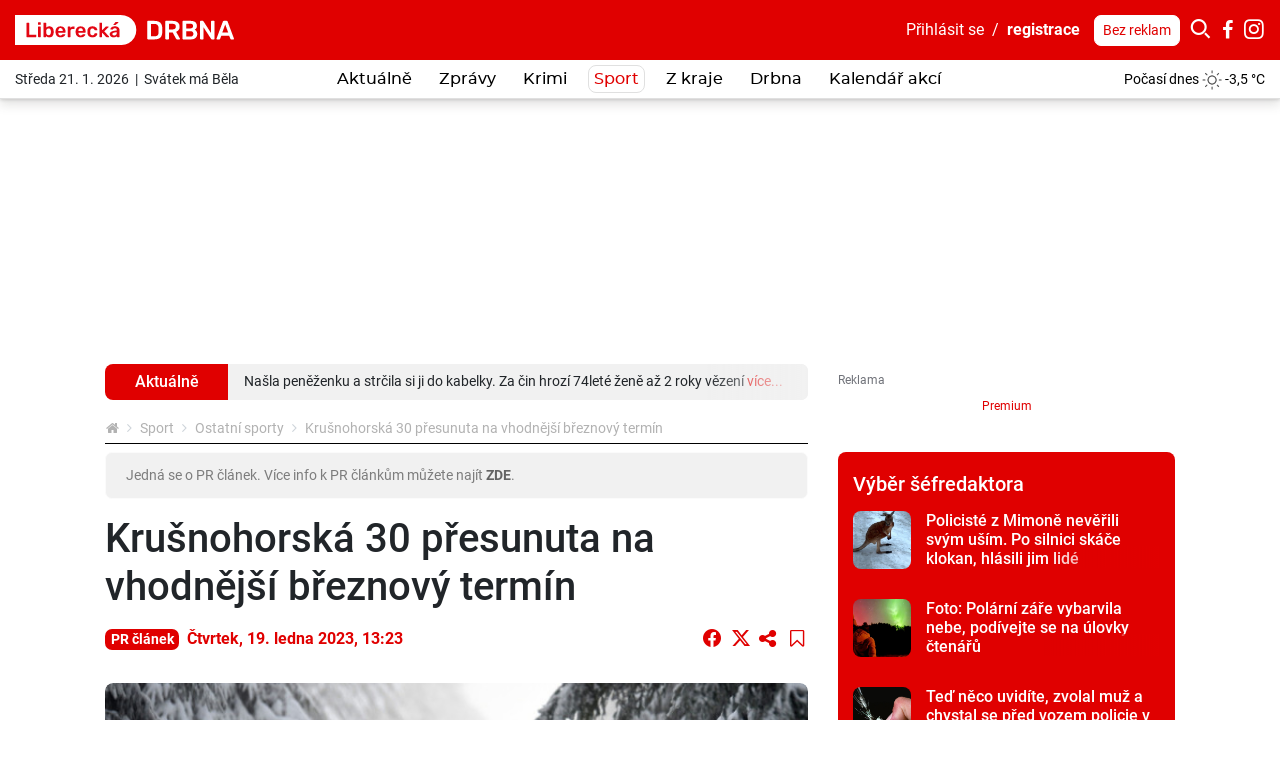

--- FILE ---
content_type: text/html; charset=utf-8
request_url: https://liberecka.drbna.cz/sport/ostatni-sporty/31761-krusnohorska-30-presunuta-na-vhodnejsi-breznovy-termin.html
body_size: 30055
content:
<!DOCTYPE html>
<html lang="cs">
<head prefix="og: http://ogp.me/ns# fb: http://ogp.me/ns/fb# article: http://ogp.me/ns/article#">
    <meta name="viewport" content="width=device-width, initial-scale=1, maximum-scale=1, shrink-to-fit=no" />
    <title>Krušnohorská 30 přesunuta na vhodnější březnový termín</title>
    <link rel="apple-touch-icon" sizes="180x180" href="https://liberecka.drbna.cz/templates/drbna-2019/favicon-2021/apple-touch-icon.png" />
    <link rel="icon" type="image/png" sizes="32x32" href="https://liberecka.drbna.cz/templates/drbna-2019/favicon-2021/favicon-32x32.png" />
    <link rel="icon" type="image/png" sizes="16x16" href="https://liberecka.drbna.cz/templates/drbna-2019/favicon-2021/favicon-16x16.png" />
    <link rel="manifest" href="https://liberecka.drbna.cz/templates/drbna-2019/favicon-2021/site.webmanifest" />
    <link rel="mask-icon" href="https://liberecka.drbna.cz/templates/drbna-2019/favicon-2021/safari-pinned-tab.svg" color="#5bbad5" />
    <link rel="shortcut icon" href="https://liberecka.drbna.cz/templates/drbna-2019/favicon-2021/favicon.ico" />
    <meta name="msapplication-TileColor" content="#ffffff" />
    <meta name="msapplication-config" content="https://liberecka.drbna.cz/templates/drbna-2019/favicon-2021/browserconfig.xml" />
    <meta name="theme-color" content="#ffffff" />
    <link href="https://liberecka.drbna.cz/templates/drbna-2019/stylesheet-1762501481.css" type="text/css" rel="stylesheet" />
<meta charset="UTF-8" />
<meta name="robots" content="index, follow, archive" />
<meta name="googlebot" content="index, follow, snippet, archive" />
<meta property="og:title" content="Krušnohorská 30 přesunuta na vhodnější březnový termín" />
<meta property="og:type" content="website" />
<meta property="og:url" content="https://liberecka.drbna.cz/sport/ostatni-sporty/31761-krusnohorska-30-presunuta-na-vhodnejsi-breznovy-termin.html" />
<meta property="og:image" content="https://liberecka.drbna.cz/files/drbna/images/page/2023/01/19/size7-16741144280416-103-krusnohorska-30-presunuta-na-vhodnejsi-breznovy-termin.png" />
<meta property="og:site_name" content="Liberecká Drbna - zprávy z Liberce a Libereckého kraje" />
<meta property="og:description" content="Také třetí závod seriálu ČEZ SkiTour se nevyhnul změně původního termínu. Nově se závod v okolí Cínovce plánovaný na 21. a 22. ledna pojede o víkendu 4. - 5. března. O sníh by nouze být neměla. Podle místních pořadatelů totiž byla za poslední roky v tomto termínu okolo Cínovce dostatečná sněhová pokrývka. Jasně o tom hovoří kniha jízd krušnohorských rolbařů. Je tak třeba věřit, že Krušnohorská 30 závodníky v roce 2023 nemine!" />
<meta property="fb:app_id" content="531659583560278" />
<meta property="fb:admins" content="100000245556778" />
<meta name="author" content="TRIMA NEWS, s.r.o., libor@drbna.cz" />
<meta name="keywords" content="Liberecká Drbna, portal, zpravodajství, Liberec, krimi, aktuálně, zprávy, dnes, novinky, žurnalistika, aktuality, region" />
<meta name="description" content="Také třetí závod seriálu ČEZ SkiTour se nevyhnul změně původního termínu. Nově se závod v okolí Cínovce plánovaný na 21. a 22. ledna pojede o víkendu 4. - 5. března. O sníh by nouze být neměla. Podle místních pořadatelů totiž byla za poslední roky v tomto termínu okolo Cínovce dostatečná sněhová pokrývka. Jasně o tom hovoří kniha jízd krušnohorských rolbařů. Je tak třeba věřit, že Krušnohorská 30 závodníky v roce 2023 nemine!" /> 

<link rel="canonical" href="https://liberecka.drbna.cz/sport/ostatni-sporty/31761-krusnohorska-30-presunuta-na-vhodnejsi-breznovy-termin.html" />
<script async src="https://www.googletagmanager.com/gtag/js?id=G-6EXHMPB76W"></script><script>window.dataLayer = window.dataLayer || [];function gtag(){dataLayer.push(arguments)};gtag("js", new Date());gtag("config", "G-6EXHMPB76W");gtag("config", "G-6BMRXCXK5D");</script><!-- all traffic | cmp -->
<script type="text/javascript">
    (function () {
        const script = document.createElement("script");
        script.src = "https://cdn.cpex.cz/cmp/v2/cpex-cmp.min.js";
        script.type = "text/javascript";
        script.async = true;
        document.head.appendChild(script);
    })();
</script>


<!-- only direct traffic | header bidding -->
<script type="text/javascript">
    (function (url, debug) {
        if(/utm_source=www.seznam.cz&utm_medium=sekce-z-internetu/.test(location.href) || /sssp_session/.test(document.cookie)){ return;}
        const script1 = document.createElement('script');
        const debugMode = /debugad/.test(location.href) ? true : false;
        script1.async = true;
        script1.src = '//delivery.r2b2.cz/hb/im/drbna.cz';
        document.head.appendChild(script1);
        const script2 = document.createElement('script');
        script2.type = 'text/javascript';
        script2.src = debugMode ? debug : url;
        script2.async = true;
        script2.crossOrigin = 'anonymous';
        document.head.appendChild(script2);
        console.log("imm:", debugMode ? debug : url);
    })('https://cdn.jsdelivr.net/gh/impression-media/js/10030.js', 'https://hb.impressionmedia.cz/tmp/1863.js');
</script>


<!-- only direct traffic | mobile branding -->
<script type="text/javascript">
    (function () {
        if(/utm_source=www.seznam.cz&utm_medium=sekce-z-internetu/.test(location.href) || /sssp_session/.test(document.cookie)){ return;}
        const script = document.createElement("script");
        script.src = "https://a-scripts.prod.iprima.cz/scripts/imm/adplacement.js";
        script.type = "text/javascript";
        script.async = true;
        document.head.appendChild(script);
    })();
</script>
<script type="text/javascript">
    window.immad = window.immad || { items: [] };
    window.immad.items.push({
        id: 'mobile-branding',
        type: 'mobile-branding',
        consent: true,
        config: [
            {
                placementId: 570406,
                reload: 30,
                percent: 85,
            },
            {
                placementId: 2071382,
                reload: 30,
                percent: 15,
            }
        ]
    });
</script>


<!-- only direct traffic | outstream -->
<script type="text/javascript">
    (function () {
        if(/utm_source=www.seznam.cz&utm_medium=sekce-z-internetu/.test(location.href) || /sssp_session/.test(document.cookie)){ return;}
        const script = document.createElement("script");
        script.src = "//delivery.r2b2.cz/get/drbna.cz/hb/video_outstream";
        script.type = "text/javascript";
        script.async = true;
        script.defer = true;
        document.head.appendChild(script);
    })();
</script>

<!-- Google GPT/ADM code // IM, nastavení pro cílení na doménu -->
<script type="text/javascript" async="async" src="https://securepubads.g.doubleclick.net/tag/js/gpt.js"></script>
<script type="text/javascript">
    window.googletag = window.googletag || { cmd: [] };
    window.googletag.cmd.push(function () {
       
        var subdomain = location.hostname.split('.')[0] || 'drbna';    
        googletag.cmd.push(function() {
            googletag.pubads().setTargeting("region", subdomain);            
        });
 
        window.googletag.pubads().enableSingleRequest();
    window.googletag.pubads().disableInitialLoad();
    });
</script>

<!-- Caroda -->
<script src="https://publisher.caroda.io/videoPlayer/caroda.min.js?vcid=vcze7a71b25b5bd1d&ctok=2d0cef430a634474244769eeecba" crossorigin="anonymous" defer></script> 

<!-- Site config - nastavení souhlasů -->
<script type="text/javascript" async="async" src="https://protagcdn.com/s/drbna.cz/site.js"></script>
<script type="text/javascript">
    window.protag = window.protag || { cmd: [] };
 window.protag.config = { s:'drbna.cz', childADM: '21668254285', l: 'FbM3ys2m' };
       window.protag.cmd.push(function () {
        window.protag.pageInit();
    });
</script>


<!-- Facebook Pixel Code -->
<script>
  !function(f,b,e,v,n,t,s)
  {if(f.fbq)return;n=f.fbq=function(){n.callMethod?
  n.callMethod.apply(n,arguments):n.queue.push(arguments)};
  if(!f._fbq)f._fbq=n;n.push=n;n.loaded=!0;n.version='2.0';
  n.queue=[];t=b.createElement(e);t.async=!0;
  t.src=v;s=b.getElementsByTagName(e)[0];
  s.parentNode.insertBefore(t,s)}(window, document,'script',
  'https://connect.facebook.net/en_US/fbevents.js');
  fbq('init', '1116838898715404');
  fbq('track', 'PageView');
</script>
<noscript><img height="1" width="1" style="display:none"
  src="https://www.facebook.com/tr?id=1116838898715404&ev=PageView&noscript=1"
/></noscript>
<!-- End Facebook Pixel Code -->

<!-- Facebook Pixel Code cross -->
<script>
!function(f,b,e,v,n,t,s)
{if(f.fbq)return;n=f.fbq=function(){n.callMethod?
n.callMethod.apply(n,arguments):n.queue.push(arguments)};
if(!f._fbq)f._fbq=n;n.push=n;n.loaded=!0;n.version='2.0';
n.queue=[];t=b.createElement(e);t.async=!0;
t.src=v;s=b.getElementsByTagName(e)[0];
s.parentNode.insertBefore(t,s)}(window, document,'script',
'https://connect.facebook.net/en_US/fbevents.js');
fbq('init', '1757637337744004');
fbq('track', 'PageView');
</script>
<noscript><img height="1" width="1" style="display:none"
src="https://www.facebook.com/tr?id=1757637337744004&ev=PageView&noscript=1"
/></noscript>
<!-- End Facebook Pixel Code cross--><meta name="datetime" content="2023-01-19T13:23Z" /><script src="https://www.google.com/recaptcha/api.js" async defer></script><script type="application/ld+json">{"@context": "https://schema.org","@type": "Article","headline": "Kru\u0161nohorsk\u00e1 30 p\u0159esunuta na vhodn\u011bj\u0161\u00ed b\u0159eznov\u00fd term\u00edn","description": "Tak\u00e9 t\u0159et\u00ed z\u00e1vod seri\u00e1lu \u010cEZ SkiTour se nevyhnul zm\u011bn\u011b p\u016fvodn\u00edho term\u00ednu. Nov\u011b se z\u00e1vod v okol\u00ed C\u00ednovce pl\u00e1novan\u00fd na 21. a 22. ledna pojede o v\u00edkendu 4. - 5. b\u0159ezna. O sn\u00edh by nouze b\u00fdt nem\u011bla. Podle m\u00edstn\u00edch po\u0159adatel\u016f toti\u017e byla za posledn\u00ed roky v tomto term\u00ednu okolo C\u00ednovce dostate\u010dn\u00e1 sn\u011bhov\u00e1 pokr\u00fdvka. Jasn\u011b o tom hovo\u0159\u00ed kniha j\u00edzd kru\u0161nohorsk\u00fdch rolba\u0159\u016f. Je tak t\u0159eba v\u011b\u0159it, \u017ee Kru\u0161nohorsk\u00e1 30 z\u00e1vodn\u00edky v roce 2023 nemine!","image": ["https://liberecka.drbna.cz/files/drbna/images/page/2023/01/19/size4-16741144280416-103-krusnohorska-30-presunuta-na-vhodnejsi-breznovy-termin.jpeg"],"datePublished": "2023-01-19T13:23:00+01:00","dateModified": "2023-01-19T13:23:00+01:00","about": [{"name":"Krušnohorská 30"},{"name":"běh na lyžích"},{"name":""}],"contentLocation" : {"@type" : "Place","geo": {"@type": "GeoCoordinates","latitude": "50.769997","longitude": "15.058449"}},"publisher": {"@type": "Organization","name": "Liberecká Drbna","logo": {"@type": "ImageObject","url": "https://liberecka.drbna.cz/templates/drbna-2019/images/logo-png-2021/drbna-103.png"}},"mainEntityOfPage": {"@type": "WebPage","@id": "https://liberecka.drbna.cz/sport/ostatni-sporty/31761-krusnohorska-30-presunuta-na-vhodnejsi-breznovy-termin.html"},"isFamilyFriendly":true}</script><script>(function(w,d,s,l,i){w[l]=w[l]||[];w[l].push({"gtm.start":new Date().getTime(),event:"gtm.js"});var f=d.getElementsByTagName(s)[0],j=d.createElement(s),dl=l!="dataLayer"?"&l="+l:"";j.async=true;j.src="https://www.googletagmanager.com/gtm.js?id="+i+dl;f.parentNode.insertBefore(j,f);})(window,document,"script","dataLayer","GTM-WKRXR4M");</script><script src="https://www.google.com/recaptcha/api.js" async defer></script>    <script src="https://liberecka.drbna.cz/templates/drbna-2019/javascript/isMobile.js"></script>
    <script src="https://liberecka.drbna.cz/templates/drbna-2019/javascript/intersection-observer.js"></script>
    <script src="https://liberecka.drbna.cz/templates/drbna-2019/javascript/lazyload.min.js"></script>
</head><body>
    <!-- (C)2000-2025 Gemius SA - gemiusPrism  / https://www.drbna.cz//Ostatni -->
<script type="text/javascript">
var pp_gemius_identifier = 'olVKtfM.DyR8VllQSqpim_V1jy0FdwL2CPmgX5NordD.Q7';
var gemius_use_cmp = true;
var gemius_cmp_timeout = 10000;
// lines below shouldn't be edited
function gemius_pending(i) { window[i] = window[i] || function() {var x = window[i+'_pdata'] = window[i+'_pdata'] || []; x[x.length]=Array.prototype.slice.call(arguments, 0);};};
(function(cmds) { var c; while(c = cmds.pop()) gemius_pending(c)})(['gemius_cmd', 'gemius_hit', 'gemius_event', 'gemius_init', 'pp_gemius_hit', 'pp_gemius_event', 'pp_gemius_init']);
window.pp_gemius_cmd = window.pp_gemius_cmd || window.gemius_cmd;
(function(d,t) {try {var gt=d.createElement(t),s=d.getElementsByTagName(t)[0],l='http'+((location.protocol=='https:')?'s':''); gt.setAttribute('async','async');
gt.setAttribute('defer','defer'); gt.src=l+'://spir.hit.gemius.pl/xgemius.min.js'; s.parentNode.insertBefore(gt,s);} catch (e) {}})(document,'script');
</script><noscript><iframe src="https://www.googletagmanager.com/ns.html?id=GTM-WKRXR4M" height="0" width="0" style="display:none;visibility:hidden"></iframe></noscript><script>
  window.fbAsyncInit = function() {
    FB.init({
      appId: '531659583560278',
      xfbml: true,
      version: 'v4.0'
    });
  };
</script>
<script async defer src="https://connect.facebook.net/cs_CZ/sdk.js"></script>

<div class="layoutHeader">
    <div class="layoutHeader__first">
        <div class="container-fluid">
            <div class="float-right">
                <!-- .userMenuHeader -->
                <div class="userMenuHeader">
                    <a href="#formLogin" data-fancybox>Přihlásit&nbsp;se</a>&nbsp;&nbsp;/&nbsp;&nbsp;<a href="https://liberecka.drbna.cz/profile/registration.html" class="userMenuHeader__bold">registrace</a>                </div>
                <!-- /.userMenuHeader -->

                <!-- .searchHeader -->
                <div class="searchHeader">
                    <a href="https://liberecka.drbna.cz/profile/premium.html" class="btn btn-white btn-sm" title="Drbna bez reklam">Bez reklam</a>
                    <button type="button" class="btn btn-primary p-0 iconHeader" data-toggle="collapse" data-target=".formSearch">
                        <span class="icon icon-search"></span></button><div class="collapse formSearch">
                        <form action="https://liberecka.drbna.cz/vyhledavani.html" method="get" enctype="multipart/form-data" class="need-validated">                        <div class="input-group">
                            <input type="search" name="search" placeholder="Hledat ve zprávách..." class="form-control" value="" required />
                            <div class="input-group-append">
                                <button type="submit" class="btn btn-link">
                                    <span class="icon icon-search"></span>
                                </button>
                            </div>
                        </div>
                        </form>                    </div><a href="https://www.facebook.com/LiDrbna/" target="_blank" class="iconHeader"><span class="icon icon-facebook-letter"></span></a><a href="https://www.instagram.com/libereckadrbna/" target="_blank" class="iconHeader"><span class="icon icon-instagram"></span></a>                </div>
                <!-- /.searchHeader -->
            </div>

            <!-- .brand.brand-header -->
                        <div class="brand brand--header brand--instance103">
                <a href="https://liberecka.drbna.cz/" title="Krušnohorská 30 přesunuta na vhodnější březnový termín  |  Ostatní sporty  |  Sport  |  Liberecká Drbna - zprávy z Liberce a Libereckého kraje">
                    <img src="https://liberecka.drbna.cz/templates/drbna-2019/images/layout/logo-2025/drbna-103.svg" alt="Krušnohorská 30 přesunuta na vhodnější březnový termín  |  Ostatní sporty  |  Sport  |  Liberecká Drbna - zprávy z Liberce a Libereckého kraje" width="219" height="30" class="img-fluid" />
                </a>
            </div>
            <!-- /.brand.brand-header -->


            <!-- .menuUser -->
            <div class="menuUser align-self-center">
                <!-- .menuUser__list -->
                <ul class="menuUser__list">
                    <li><a href="#formLogin" title="Můj profil" class="btnAfterAddon" data-afteraddon="Profil" data-fancybox><span class="icon icon-user"></span></a></li>                </ul>
                <!-- /.menuUser__list -->
                <!-- .menuMain__toggle -->
                <button class="navbar-toggler menuMain__toggle btnAfterAddon" data-afteraddon="Menu" type="button" data-toggle="collapse" data-target="#navbarNavDropdown" aria-controls="navbarNavDropdown" aria-expanded="false">
                    <span class="icon icon-bars"></span>
                </button>
                <!-- /.menuMain__toggle -->
            </div>
            <!-- /.menuUser -->
        </div>
    </div>
    <div class="layoutHeader__last">
        <div class="container-fluid">
            <!-- .svatekHeader -->
            <div class="svatekHeader">
                Středa 21. 1. 2026&nbsp;&nbsp;|&nbsp;&nbsp;Svátek má Běla            </div>
            <!-- /.svatekHeader -->

            <!-- .menuMain -->
            <div class="menuMain">
                <div class="collapse navbar-collapse menuMain__collapse" id="navbarNavDropdown">
                    <div class="menuMain__collapseCover">
                        <div class="menuMain__collapseContent">
                            
<!-- .menuMain__list -->
<ul class="navbar-nav menuMain__list"><li class="nav-item"><a href="https://liberecka.drbna.cz/aktualne.html" title="Aktuálně" class="nav-link">Aktuálně</a></li><li class="nav-item dropdown"><a href="https://liberecka.drbna.cz/zpravy.html" title="Zprávy" class="nav-link" data-toggle="dropdown" role="button" aria-haspopup="true" aria-expanded="false">Zprávy</a><div class="dropdown-menu"><a href="https://liberecka.drbna.cz/zpravy.html" title="Zprávy" class="dropdown-item active">Zprávy</a><a href="https://liberecka.drbna.cz/zpravy/spolecnost.html" title="Společnost" class="dropdown-item">Společnost</a><a href="https://liberecka.drbna.cz/zpravy/politika.html" title="Politika" class="dropdown-item">Politika</a><a href="https://liberecka.drbna.cz/zpravy/kultura.html" title="Kultura" class="dropdown-item">Kultura</a><a href="https://liberecka.drbna.cz/zpravy/doprava.html" title="Doprava" class="dropdown-item">Doprava</a><a href="https://liberecka.drbna.cz/zpravy/zdravi.html" title="Zdraví" class="dropdown-item">Zdraví</a><a href="https://liberecka.drbna.cz/zpravy/vzdelani.html" title="Vzdělání" class="dropdown-item">Vzdělání</a><a href="https://liberecka.drbna.cz/zpravy/byznys.html" title="Byznys" class="dropdown-item">Byznys</a></div></li><li class="nav-item"><a href="https://liberecka.drbna.cz/krimi.html" title="Krimi" class="nav-link">Krimi</a></li><li class="nav-item dropdown"><a href="https://liberecka.drbna.cz/sport.html" title="Sport" class="nav-link active" data-toggle="dropdown" role="button" aria-haspopup="true" aria-expanded="false">Sport</a><div class="dropdown-menu"><a href="https://liberecka.drbna.cz/sport.html" title="Sport" class="dropdown-item active">Sport</a><a href="https://liberecka.drbna.cz/sport/fotbal.html" title="Fotbal" class="dropdown-item">Fotbal</a><a href="https://liberecka.drbna.cz/sport/hokej.html" title="Hokej" class="dropdown-item">Hokej</a><a href="https://liberecka.drbna.cz/sport/micove-sporty.html" title="Míčové sporty" class="dropdown-item">Míčové sporty</a><a href="https://liberecka.drbna.cz/sport/ostatni-sporty.html" title="Ostatní sporty" class="dropdown-item">Ostatní sporty</a></div></li><li class="nav-item dropdown"><a href="https://liberecka.drbna.cz/z-kraje.html" title="Z kraje" class="nav-link" data-toggle="dropdown" role="button" aria-haspopup="true" aria-expanded="false">Z kraje</a><div class="dropdown-menu"><a href="https://liberecka.drbna.cz/z-kraje.html" title="Z kraje" class="dropdown-item active">Z kraje</a><a href="https://liberecka.drbna.cz/z-kraje/semilsko.html" title="Semilsko" class="dropdown-item">Semilsko</a><a href="https://liberecka.drbna.cz/z-kraje/ceskolipsko.html" title="Českolipsko" class="dropdown-item">Českolipsko</a><a href="https://liberecka.drbna.cz/z-kraje/jablonecko.html" title="Jablonecko" class="dropdown-item">Jablonecko</a><a href="https://liberecka.drbna.cz/z-kraje/liberecko.html" title="Liberecko" class="dropdown-item">Liberecko</a></div></li><li class="nav-item dropdown"><a href="https://liberecka.drbna.cz/drbna.html" title="Drbna" class="nav-link" data-toggle="dropdown" role="button" aria-haspopup="true" aria-expanded="false">Drbna</a><div class="dropdown-menu"><a href="https://liberecka.drbna.cz/drbna.html" title="Drbna" class="dropdown-item active">Drbna</a><a href="https://liberecka.drbna.cz/drbna/zivot-a-styl.html" title="Život a styl" class="dropdown-item">Život a styl</a><a href="https://liberecka.drbna.cz/drbna/radilka.html" title="Radilka" class="dropdown-item">Radilka</a><a href="https://liberecka.drbna.cz/drbna/vyber-sefredaktora.html" title="Výběr šéfredaktora" class="dropdown-item">Výběr šéfredaktora</a><a href="https://liberecka.drbna.cz/drbna/bez-servitku.html" title="Bez servítků" class="dropdown-item">Bez servítků</a><a href="https://liberecka.drbna.cz/drbna/rozhovory.html" title="Rozhovory" class="dropdown-item">Rozhovory</a><a href="https://liberecka.drbna.cz/drbna/blogy-a-komentare.html" title="Blogy a komentáře" class="dropdown-item">Blogy a komentáře</a><a href="https://liberecka.drbna.cz/drbna/ankety.html" title="Ankety" class="dropdown-item">Ankety</a></div></li><li class="nav-item"><a href="https://liberecka.drbna.cz/drbna/kalendar-akci.html" title="Kalendář akcí" class="nav-link">Kalendář akcí</a></li></ul>
<!-- /.menuMain__list -->
                            <div class="formSearch d-lg-none">
                                <form action="https://liberecka.drbna.cz/vyhledavani.html" method="get" enctype="multipart/form-data" class="need-validated">                                <div class="input-group">
                                    <input type="search" name="search" placeholder="Hledat ve zprávách..." class="form-control" value="" required />
                                    <div class="input-group-append">
                                        <button type="submit" class="btn btn-link">
                                            <span class="icon icon-search"></span>
                                        </button>
                                    </div>
                                </div>
                                </form>                            </div>
                            <!-- .pocasiHeader -->
                            <div class="pocasiHeader d-lg-none">
                                
<!-- .loopPocasi -->
<div class="loopPocasi"><a href="https://liberecka.drbna.cz/pocasi.html" title="Počasí"><span class="loopPocasi__day">Počasí dnes</span><span class="loopPocasi__img"><img src="https://liberecka.drbna.cz/templates/drbna-2019/images/pocasi/monochromaticke/small/26.png" alt="" width="20" height="20" /></span><span class="loopPocasi__temp">-3,5&nbsp;°C</span></a></div>
<!-- /.loopPocasi -->
                                <a href="https://liberecka.drbna.cz/pocasi.html" title="Počasí"></a>
                            </div>
                            <!-- /.pocasiHeader -->

                            <!-- .svatekHeader -->
                            <div class="svatekHeader d-lg-none">
                                Středa 21. ledna 2026&nbsp;&nbsp;|&nbsp;&nbsp;Svátek má Běla                            </div>
                            <!-- /.svatekHeader -->

                            <div class="py-3 d-lg-none border-bottom">
                                <a href="https://liberecka.drbna.cz/profile/premium.html" class="btn btn-primary btn-sm" title="Drbna bez reklam">Drbna bez reklam</a>
                            </div>
                        </div>
                    </div>
                </div>
            </div>
            <!-- /.menuMain -->

            <!-- .pocasiHeader -->
            <div class="pocasiHeader">
                
<!-- .loopPocasi -->
<div class="loopPocasi"><a href="https://liberecka.drbna.cz/pocasi.html" title="Počasí"><span class="loopPocasi__day">Počasí dnes</span><span class="loopPocasi__img"><img src="https://liberecka.drbna.cz/templates/drbna-2019/images/pocasi/monochromaticke/small/26.png" alt="" width="20" height="20" /></span><span class="loopPocasi__temp">-3,5&nbsp;°C</span></a></div>
<!-- /.loopPocasi -->
            </div>
            <!-- /.pocasiHeader -->
        </div>
    </div>
</div>

    <!-- .layoutTop -->
    <div class="layoutTop">
        <div class="container">
            <div class="banner banner--position8 text-center mb-4"><div class="banner__slot d-inline-block"><div id="sub_leaderboard"></div></div></div>        </div>
    </div>
    <!-- /.layoutTop -->



<!-- .layoutContent -->
<div class="layoutContent">
    <div class="container bg-white">
                    <div class="row">
                <div class="col-12 col-md-8 contentMain">
                    <div class="mb-3">
<!-- .flashNews -->
<div class="flashNews"><h2 class="flashNews__label">Aktuálně</h2><div class="flashNews__text"><div class="flashNews__slider"><p>Policisté z Mimoně nevěřili svým uším. Po silnici skáče klokan, hlásili jim lidé <a href="https://liberecka.drbna.cz/z-kraje/ceskolipsko/41552-policiste-z-mimone-neverili-svym-usim-po-silnici-skace-klokan-hlasili-jim-lide.html" title="Policisté z Mimoně nevěřili svým uším. Po silnici skáče klokan, hlásili jim lidé" class="stretched-link" target="_blank">více...</a></p><p>Našla peněženku a strčila si ji do kabelky. Za čin hrozí 74leté ženě až 2 roky vězení <a href="https://liberecka.drbna.cz/z-kraje/jablonecko/41550-nasla-penezenku-a-strcila-si-ji-do-kabelky-za-cin-hrozi-74lete-zene-az-2-roky-vezeni.html" title="Našla peněženku a strčila si ji do kabelky. Za čin hrozí 74leté ženě až 2 roky vězení" class="stretched-link" target="_blank">více...</a></p><p>Liberecký kraj láká stovky párů. Historické zámky, příroda i netradiční svatební místa <a href="https://liberecka.drbna.cz/zpravy/spolecnost/41541-liberecky-kraj-laka-stovky-paru-historicke-zamky-priroda-i-netradicni-svatebni-mista.html" title="Liberecký kraj láká stovky párů. Historické zámky, příroda i netradiční svatební místa" class="stretched-link" target="_blank">více...</a></p><p>Slovan si pojistil dva hráče. Slováci Dulay a Letenay podepsali nové smlouvy <a href="https://liberecka.drbna.cz/sport/fotbal/41546-slovan-si-pojistil-dva-hrace-slovaci-dulay-a-letenay-podepsali-nove-smlouvy.html" title="Slovan si pojistil dva hráče. Slováci Dulay a Letenay podepsali nové smlouvy" class="stretched-link" target="_blank">více...</a></p><p>Nemocnost v Libereckém kraji klesla, epidemicky se ale dál šíří chřipka <a href="https://liberecka.drbna.cz/zpravy/spolecnost/41548-nemocnost-v-libereckem-kraji-klesla-epidemicky-se-ale-dal-siri-chripka.html" title="Nemocnost v Libereckém kraji klesla, epidemicky se ale dál šíří chřipka" class="stretched-link" target="_blank">více...</a></p><p>Podvodníci se vrací se starým trikem. V e-mailech slibují vrácení přeplatků <a href="https://liberecka.drbna.cz/krimi/41535-podvodnici-se-vraci-se-starym-trikem-v-e-mailech-slibuji-vraceni-preplatku.html" title="Podvodníci se vrací se starým trikem. V e-mailech slibují vrácení přeplatků" class="stretched-link" target="_blank">více...</a></p><p>Jmenování do funkce dostal nový rektor liberecké univerzity k narozeninám <a href="https://liberecka.drbna.cz/zpravy/spolecnost/41545-jmenovani-do-funkce-dostal-novy-rektor-liberecke-univerzity-k-narozeninam.html" title="Jmenování do funkce dostal nový rektor liberecké univerzity k narozeninám" class="stretched-link" target="_blank">více...</a></p><p>Poklidný večer s rodinou a najednou kolaps. Boj o život muže policisté vyhráli <a href="https://liberecka.drbna.cz/z-kraje/ceskolipsko/41544-poklidny-vecer-s-rodinou-a-najednou-kolaps-boj-o-zivot-muze-policiste-vyhrali.html" title="Poklidný večer s rodinou a najednou kolaps. Boj o život muže policisté vyhráli" class="stretched-link" target="_blank">více...</a></p></div></div></div>
<!-- /.flashNews -->
</div><!-- .breadcrumbCover --><nav class="mb-2 breadcrumbCover" aria-label="breadcrumb"><!-- .breadcrumb --><ol class="breadcrumb d-inline-flex flex-column"><li class="breadcrumb-item"><a href="https://liberecka.drbna.cz/" title="Liberecká Drbna - zprávy z Liberce a Libereckého kraje"><span class="icon icon-home"></span></a></li><li class="breadcrumb-item"><a href="https://liberecka.drbna.cz/sport.html" title="Sport">Sport</a></li><li class="breadcrumb-item"><a href="https://liberecka.drbna.cz/sport/ostatni-sporty.html" title="Ostatní sporty">Ostatní sporty</a></li><li class="breadcrumb-item active" aria-current="page">Krušnohorská 30 přesunuta na vhodnější březnový termín</li></ol><!-- /.breadcrumb --></nav><!-- /.breadcrumbCover --><p class="alert alert-light bg-light">Jedná se o PR článek. Více info k PR článkům můžete najít <a href="https://www.drbna.cz/4291-komercni-clanky-na-drbne.html" target="_blank" title="Komerční články na Drbně" class="alert-link">ZDE</a>.</p>
<!-- .detail.detailArticle -->
<div class="row mb-3 detail detailArticle position-relative" itemscope itemtype="http://schema.org/Article"><div class="col-12" itemprop="mainEntityOfPage">
<!-- .headingMain -->
<h1 class="mb-3 headingMain" itemprop="headline">Krušnohorská 30 přesunuta na vhodnější březnový termín</h1>
<!-- /.headingMain -->
</div><div class="col-12"><div class="d-flex flex-column flex-lg-row mb-3">
<!-- .detail__date -->
<p class="detail__date mb-0 align-self-lg-center pr-3"><a href="https://www.drbna.cz/4291-komercni-clanky-na-drbne.html" target="_blank" title="Komerční články na Drbně" class="badge badge-primary mr-2">PR článek</a><span itemprop="datePublished" content="2023-01-19T13:23:00+01:00">Čtvrtek, 19.&nbsp;ledna&nbsp;2023, 13:23</span><span itemprop="dateModified" content="2023-01-19T13:23:00+01:00"></span></p>
<!-- /.detail__date -->
<div class="align-self-lg-center mt-2 mt-lg-0 ml-lg-auto text-nowrap"><a href="https://www.facebook.com/sharer/sharer.php?u=https%3A%2F%2Fliberecka.drbna-online.cz%2Fsport%2Fostatni-sporty%2F31761-krusnohorska-30-presunuta-na-vhodnejsi-breznovy-termin.html" target="_blank" class="btn btn-lg btn-link p-0 align-top lh-20 fs-18"><span class="icon icon-facebook-circle"></span></a><a href="https://twitter.com/intent/tweet?url=https%3A%2F%2Fliberecka.drbna-online.cz%2Fsport%2Fostatni-sporty%2F31761-krusnohorska-30-presunuta-na-vhodnejsi-breznovy-termin.html&amp;text=Kru%C5%A1nohorsk%C3%A1+30+p%C5%99esunuta+na+vhodn%C4%9Bj%C5%A1%C3%AD+b%C5%99eznov%C3%BD+term%C3%ADn" target="_blank" class="btn btn-lg btn-link p-0 align-top ml-2 lh-20"><span class="icon icon-x"></span></a><button type="button" class="btn btn-lg btn-link sdiletOdkaz p-0 align-top ml-1" data-odkaz="https://liberecka.drbna.cz/sport/ostatni-sporty/31761-krusnohorska-30-presunuta-na-vhodnejsi-breznovy-termin.html"><span class="icon icon-share"></span></button><button type="button" class="btn btn-lg btn-link ulozitNaPozdeji p-0 align-top ml-2" data-pageid="31761" data-akce="add" data-fancybox href="#formLogin" data-msg="Uložené články mohou používat pouze přihlášení uživatelé."><span class="icon icon-bookmark-empty"></span></button></div></div></div><div class="col-12 detail__author small"><p></p></div><div class="col-12 detailArticle__imgCover">
<!-- .detailArticle__img -->
<a href="https://liberecka.drbna.cz/galerie/page/31761-krusnohorska-30-presunuta-na-vhodnejsi-breznovy-termin.html" class="detailArticle__img mb-3" title="Krušnohorská 30 přesunuta na vhodnější březnový termín">
                    <img 
                        src="https://liberecka.drbna.cz/templates/drbna-2019/images/layout/article-placeholder.png" 
                        data-src="https://liberecka.drbna.cz/files/drbna/images/page/2023/01/19/size3-16741144280416-103-krusnohorska-30-presunuta-na-vhodnejsi-breznovy-termin.jpeg" 
                        alt="Krušnohorská 30 přesunuta na vhodnější březnový termín" 
                        width="750" 
                        height="434" 
                        class="img-fluid lazyload" 
                        itemprop="image" 
                        content="https://liberecka.drbna.cz/files/drbna/images/page/2023/01/19/size4-16741144280416-103-krusnohorska-30-presunuta-na-vhodnejsi-breznovy-termin.jpeg"
                    />
                </a>
<!-- /.detailArticle__img -->
</div><div class="col-12 mb-3">
<!-- .detail__perex -->
<p class="detail__perex">Také třetí závod seriálu ČEZ SkiTour se nevyhnul změně původního termínu. Nově se závod v okolí Cínovce plánovaný na 21. a 22. ledna pojede o víkendu 4. - 5. března. O sníh by nouze být neměla. Podle místních pořadatelů totiž byla za poslední roky v tomto termínu okolo Cínovce dostatečná sněhová pokrývka. Jasně o tom hovoří kniha jízd krušnohorských rolbařů. Je tak třeba věřit, že Krušnohorská 30 závodníky v roce 2023 nemine!</p>
<!-- .detail__perex -->

<!-- .typo -->
<div class="typo mb-3 detail__content"><p>Jelikož to bohužel není poprvé, co organizátoři mění termín závodu, běžci už vědí jak nakládat se zakoupeným startovným. Pokud se rozhodnete SkiTour nekontaktovat, bude vám automaticky startovné převedeno na nový březnový termín závodu. Pořadatelé vám však také nabízí možnost požádat o přesunutí startovného na jiný závod SkiTour v letošní nebo příští sezoně. Poslední možnou variantou je žádost o vrácení peněz v plné výši.</p><p>Pokud se pro jeden z uvedených kroků rozhodnete, neváhejte se týmu SkiTour ozvat na e-mail info@ski-tour.cz. Čas kontaktovat je v této věci máte do 31. ledna 2023. Jak pořadatelé již informovali dříve, stejný postup bude platit v případě sněhových komplikací pro všechny závody v letošní sezoně.</p><p><img alt="" class="img-fluid img-responsive" height="630" src="https://www.drbna.cz/files/drbna/uploads/files/drbna/16739607200056-139-web-grafika-zavodykrusnohorska-presunuta-1200x630px-v012.jpeg" width="1200" /></p><p>Přestože přípravy Krušnohorské 30 stály organizátory hodně prostředků a energie, nabízí ti již zmíněnou možnost vrácení startovného v plné výši. Moc by však ocenili, pokud byste se rozhodl/a startovné přesunout na nový březnový termín nebo jiný závod SkiTour v letošní nebo příští sezoně. Nepřijdou tak o prostředky potřebné k přípravě závodů a až napadne,&nbsp; budou vám moct znovu nabídnout závody plné zábavy a zážitků v zázemí i na trase.</p><p>Tým SkiTour si moc váží dosavadních reakcí na změny týkající se Horních Míseček a Zadovské 30, u kterých drtivá většina závodníků o vrácení peněz v plné výši nepožádala. V souvislosti se změnou termínu Krušnohorské 30 dojde zároveň k úpravě bodovacího systému celého seriálu, protože se ve stejném termínu koná také partnerský závod Bieg Piastów. O jeho nové podobě vás bude tým brzy informovat.</p></div>
<!-- /.typo -->
<div class="clearfix w-100"></div>
<!-- .detail__rating -->
<div class="detail__rating mb-4" data-id="31761" data-type="1"><h2 class="headingSection fs16">Ohodnoť článek</h2><ul class="d-inline-block mr-3"><li data-number="1"><span class="icon icon-drbna text-secondary"></span></li><li data-number="2"><span class="icon icon-drbna text-secondary"></span></li><li data-number="3"><span class="icon icon-drbna text-secondary"></span></li><li data-number="4"><span class="icon icon-drbna text-secondary"></span></li><li data-number="5"><span class="icon icon-drbna text-secondary"></span></li></ul></div>
<!-- /.detail__rating -->
<p class="bg-light p-2 d-flex justify-content-center position-relative mb-4 rounded"><span class="headingSection m-0 align-self-center font-weight-bold">Chceš nám něco sdělit?</span><a href="#formNapisNam" class="btn btn-primary py-2 stretched-link ml-3" data-fancybox title="Chceš nám něco sdělit? Napiš nám">Napiš nám</a><p><div id="formNapisNam" class="formModal template"><form 
                        method="post" 
                        enctype="multipart/form-data" 
                        action="https://liberecka.drbna.cz/ajax/presentation/custom/drbna/form-napis-nam.php"
                        class="need-validated"
                        data-ga4event="true" 
                        data-gaevent-name="napis_do_redakce" 
                    ><div class="text-center position-relative">
<!-- .formModal__heading -->
<h2 class="headingSection formModal__heading">Napiš do redakce</h2>
<!-- /.formModal__heading -->
<p class="alert alert-danger">Pošli nám tip na článek, reakci na daný článek nebo jakoukoliv zpětnou vazbu.</p></div>
<!-- .formModal__message -->
<div class="formModal__message"></div>
<!-- /.formModal__message -->
<div class="form-group"><label for="f_formNapisNam_name">Jméno a příjmení</label><input type="text" class="form-control" id="f_formNapisNam_name" name="name" required /></div><div class="form-group"><label for="f_formNapisNam_email">E-mail</label><input type="email" class="form-control" id="f_formNapisNam_email" name="email" required /></div><div class="form-group"><label for="f_formNapisNam_vzkaz">Vzkaz</label><textarea class="form-control" id="f_formNapisNam_vzkaz" name="vzkaz" rows="5" required></textarea></div><div class="form-group"><div class="custom-file" lang="cz"><input type="file" class="custom-file-input" id="f_formNapisNam_soubor" name="soubor" /><label class="custom-file-label" for="f_formNapisNam_soubor">Vyberte soubor...</label></div><div class="form-text">* Soubor není povinné přikládat.</div></div><div class="form-group"><div class="g-recaptcha" data-theme="light" data-sitekey="6LddU-kdAAAAAEmz38RuMQuo3KNp8g2YoC3B3EzS"></div></div><div class="form-group"><label for="f_formNapisNam_pismenko">Ověření</label>
                                <input 
                                    type="text" 
                                    class="form-control overeni" 
                                    required 
                                    id="f_formNapisNam_pismenko" 
                                    name="pismenko" 

                                />
                            <small class="form-text text-muted">Napište první písmeno abecedy.</small></div><div class="form-group"><button type="submit" class="btn btn-primary btn-lg btn-block">Odeslat zprávu</button><input type="hidden" name="saveSendFormNapisNam" value="true" /><input type="hidden" name="url" value="https://liberecka.drbna.cz/sport/ostatni-sporty/31761-krusnohorska-30-presunuta-na-vhodnejsi-breznovy-termin.html" /><input type="hidden" name="control_number" value="1769018237.90166971137ddc1c81.31435149" /></div><div class="loader"><div></div></div></form></div><p class="detail__tags">Štítky <a href="https://liberecka.drbna.cz/vyhledavani.html?search=Kru%C5%A1nohorsk%C3%A1+30" title="Krušnohorská 30">Krušnohorská 30</a>, <a href="https://liberecka.drbna.cz/vyhledavani.html?search=b%C4%9Bh+na+ly%C5%BE%C3%ADch" title="běh na lyžích">běh na lyžích</a></p>
<!-- .listComments.detail__listComments -->
<a id="comments"></a><div class="listComments detail__listComments"><h2 class="headingSection fs16">Komentáře</h2>
<!-- .formComment -->
<a id="formComment"></a><div class="formComment"><form action="https://liberecka.drbna.cz/sport/ostatni-sporty/31761-krusnohorska-30-presunuta-na-vhodnejsi-breznovy-termin.html#formComment" method="post" enctype="multipart/form-data" data-cid="31761" data-user="0"><div class="form-group clearfix mb-1"><label>
                            <img 
                                src="https://liberecka.drbna.cz/templates/drbna-2019/images/layout/profile-placeholder.gif" 
                                data-src="https://liberecka.drbna.cz/files/drbna/default-images/profile/size1.png" 
                                width="58" 
                                height="58" 
                                alt="" 
                                class="lazyload img-fluid rounded" 
                            />
                        </label><textarea name="wall_post_comment_text" cols="1" rows="1" placeholder="Přidat komentář..." class="form-control autoGrowTextarea"></textarea></div><div class="form-group clearfix"><div class="d-flex flex-wrap"><div class="order-2 mt-1"><a href="#formLogin" class="btn btn-primary btn-sm" data-fancybox data-msg="Pro přidání komentáře se musíte nejdříve přihlásit.">Přidat komentář</a></div><div class="form-text text-muted order-1 mr-auto">&nbsp;</div></div></div></form></div>
<!-- /.formComment -->
</div>
<!-- /.listComments.detail__listComments -->
<div data-szn-recass-box='{"zone_id": 9483}'></div></div><div itemprop="publisher" itemscope itemtype="https://schema.org/Organization"><meta itemprop="name" content="Liberecká Drbna"><meta itemprop="url" content="https://liberecka.drbna.cz/" /><div itemprop="logo" itemscope itemtype="https://schema.org/ImageObject"><meta itemprop="url" content="https://liberecka.drbna.cz/templates/drbna-2019/images/logo-png-2021/drbna-103.png" /><meta itemprop="width" content="963" /><meta itemprop="height" content="113" /></div></div></div>
<!-- /.detail.detailArticle -->
<div class="row"><!-- START_COL2 --><div class="col-12 col-md-6"><div class="d-none d-md-block drbna-kamdal" data-page-id="31761" data-category-id="" data-instance-id=""></div></div><!-- END_COL2 --><!-- START_COL1 --><div class="col-12 col-md-6"><div class="d-none d-md-block drbna-interconnection"></div></div><!-- END_COL1 -->                            <div class="col-12 col-md-6 mb-2 mb-md-5 d-none d-md-flex">
                                <a href="https://liberecka.drbna.cz/nejctenejsi.html" class="btn btn-primary btn-block btn-fluid" title="Další články">
                                    Další články                                </a>
                            </div>
                            <div class="col-12 col-md-6 mb-5 d-none d-md-flex">
                                <a href="https://liberecka.drbna.cz/komercni-clanky.html" class="btn btn-primary btn-block btn-fluid" title="Další komerční články">
                                    Další komerční články                                </a>
                            </div>
                            </div>                </div>
                <div class="col-12 col-md-4 contentRight">
                    <div class="banner banner--position11 text-center mb-4"><div class="banner__slot d-inline-block adsLabel" data-adslabel="Reklama"><div id="sub_square1"></div><p class="adsLabelWithoutAds"><a href="https://liberecka.drbna.cz/profile/premium.html" title="Bez reklam">Premium</a></p></div></div><div class="listArticlesSmall listArticlesSmall--primary bg-primary"><h2 class="headingSection listArticlesSmall__heading"><a href="https://liberecka.drbna.cz/drbna/vyber-sefredaktora.html" title="Výběr šéfredaktora">Výběr šéfredaktora</a></h2>
<!-- .loopArticleSmall -->
<div class="loopArticleSmall loopArticleSmall--xs loopArticleSmall--inverted"><a href="https://liberecka.drbna.cz/zpravy/spolecnost/41552-policiste-z-mimone-neverili-svym-usim-po-silnici-skace-klokan-hlasili-jim-lide.html" class="loopArticleSmall__img" title="Policisté z Mimoně nevěřili svým uším. Po silnici skáče klokan, hlásili jim lidé"><img src="https://liberecka.drbna.cz/templates/drbna-2019/images/layout/article-placeholder.png" data-src="https://liberecka.drbna.cz/files/drbna/images/page/2026/01/21/size1-17690112012819-103-policiste-z-mimone-neverili-svym-usim-po-silnici-skace-klokan-hlasili-jim-lide.jpg" alt="Policisté z Mimoně nevěřili svým uším. Po silnici skáče klokan, hlásili jim lidé" width="750" height="434" class="img-fluid lazyload" /></a><h2 class="loopArticleSmall__heading"><a href="https://liberecka.drbna.cz/zpravy/spolecnost/41552-policiste-z-mimone-neverili-svym-usim-po-silnici-skace-klokan-hlasili-jim-lide.html" title="Policisté z Mimoně nevěřili svým uším. Po silnici skáče klokan, hlásili jim lidé">Policisté z Mimoně nevěřili svým uším. Po silnici skáče klokan, hlásili jim lidé</a></h2></div>
<!-- /.loopArticleSmall -->

<!-- .loopArticleSmall -->
<div class="loopArticleSmall loopArticleSmall--xs loopArticleSmall--inverted"><a href="https://liberecka.drbna.cz/zpravy/spolecnost/41533-foto-polarni-zare-vybarvila-nebe-podivejte-se-na-ulovky-ctenaru.html" class="loopArticleSmall__img" title="Foto: Polární záře vybarvila nebe, podívejte se na úlovky čtenářů"><img src="https://liberecka.drbna.cz/templates/drbna-2019/images/layout/article-placeholder.png" data-src="https://liberecka.drbna.cz/files/drbna/images/page/2026/01/20/size1-17688948532425-103-foto-polarni-zare-vybarvila-nebe-podivejte-se-na-ulovky-ctenaru.jpg" alt="Foto: Polární záře vybarvila nebe, podívejte se na úlovky čtenářů" width="750" height="434" class="img-fluid lazyload" /><span class="loopArticleSmall__updated">Aktualizováno včera</span></a><h2 class="loopArticleSmall__heading"><a href="https://liberecka.drbna.cz/zpravy/spolecnost/41533-foto-polarni-zare-vybarvila-nebe-podivejte-se-na-ulovky-ctenaru.html" title="Foto: Polární záře vybarvila nebe, podívejte se na úlovky čtenářů">Foto: Polární záře vybarvila nebe, podívejte se na úlovky čtenářů</a></h2></div>
<!-- /.loopArticleSmall -->

<!-- .loopArticleSmall -->
<div class="loopArticleSmall loopArticleSmall--xs loopArticleSmall--inverted"><a href="https://liberecka.drbna.cz/krimi/41531-ted-neco-uvidite-zvolal-muz-a-chystal-se-pred-vozem-policie-v-liberci-upalit.html" class="loopArticleSmall__img" title="Teď něco uvidíte, zvolal muž a chystal se před vozem policie v Liberci upálit"><img src="https://liberecka.drbna.cz/templates/drbna-2019/images/layout/article-placeholder.png" data-src="https://liberecka.drbna.cz/files/drbna/images/page/2026/01/19/size1-17688513996804-103-ted-neco-uvidite-zvolal-muz-a-chystal-se-pred-vozem-policie-v-liberci-upalit.jpg" alt="Teď něco uvidíte, zvolal muž a chystal se před vozem policie v Liberci upálit" width="750" height="434" class="img-fluid lazyload" /></a><h2 class="loopArticleSmall__heading"><a href="https://liberecka.drbna.cz/krimi/41531-ted-neco-uvidite-zvolal-muz-a-chystal-se-pred-vozem-policie-v-liberci-upalit.html" title="Teď něco uvidíte, zvolal muž a chystal se před vozem policie v Liberci upálit">Teď něco uvidíte, zvolal muž a chystal se před vozem policie v Liberci upálit</a></h2></div>
<!-- /.loopArticleSmall -->

<!-- .loopArticleSmall -->
<div class="loopArticleSmall loopArticleSmall--xs loopArticleSmall--inverted"><a href="https://liberecka.drbna.cz/zpravy/spolecnost/41519-liberec-chysta-rekonstrukci-skateparku-za-23-milionu-hotovo-ma-byt-pristi-rok.html" class="loopArticleSmall__img" title="Liberec chystá rekonstrukci skateparku za 23 milionů. Hotovo má být příští rok"><img src="https://liberecka.drbna.cz/templates/drbna-2019/images/layout/article-placeholder.png" data-src="https://liberecka.drbna.cz/files/drbna/images/page/2026/01/18/size1-17687251243234-103-liberec-chysta-rekonstrukci-skateparku-za-23-milionu-hotovo-ma-byt-pristi-rok.jpg" alt="Liberec chystá rekonstrukci skateparku za 23 milionů. Hotovo má být příští rok" width="750" height="434" class="img-fluid lazyload" /></a><h2 class="loopArticleSmall__heading"><a href="https://liberecka.drbna.cz/zpravy/spolecnost/41519-liberec-chysta-rekonstrukci-skateparku-za-23-milionu-hotovo-ma-byt-pristi-rok.html" title="Liberec chystá rekonstrukci skateparku za 23 milionů. Hotovo má být příští rok">Liberec chystá rekonstrukci skateparku za 23 milionů. Hotovo má být příští rok</a></h2></div>
<!-- /.loopArticleSmall -->

<!-- .loopArticleSmall -->
<div class="loopArticleSmall loopArticleSmall--xs loopArticleSmall--inverted"><a href="https://liberecka.drbna.cz/zpravy/politika/41507-na-zakazkach-jsme-usetrili-pul-miliardy-chlubi-se-mesto-nesmysl-vadi-opozici.html" class="loopArticleSmall__img" title="Na zakázkách jsme ušetřili půl miliardy, chlubí se město. Nesmysl, vadí opozici"><img src="https://liberecka.drbna.cz/templates/drbna-2019/images/layout/article-placeholder.png" data-src="https://liberecka.drbna.cz/files/drbna/images/page/2026/01/16/size1-17685561269043-103-na-zakazkach-jsme-usetrili-pul-miliardy-chlubi-se-mesto-nesmysl-vadi-opozici.jpeg" alt="Na zakázkách jsme ušetřili půl miliardy, chlubí se město. Nesmysl, vadí opozici" width="750" height="434" class="img-fluid lazyload" /></a><h2 class="loopArticleSmall__heading"><a href="https://liberecka.drbna.cz/zpravy/politika/41507-na-zakazkach-jsme-usetrili-pul-miliardy-chlubi-se-mesto-nesmysl-vadi-opozici.html" title="Na zakázkách jsme ušetřili půl miliardy, chlubí se město. Nesmysl, vadí opozici">Na zakázkách jsme ušetřili půl miliardy, chlubí se město. Nesmysl, vadí opozici</a></h2></div>
<!-- /.loopArticleSmall -->
</div><div class="banner banner--position12 text-center mb-4"><div class="banner__slot d-inline-block adsLabel" data-adslabel="Reklama"><div id="sub_doubleSquare1"></div><p class="adsLabelWithoutAds"><a href="https://liberecka.drbna.cz/profile/premium.html" title="Bez reklam">Premium</a></p></div></div><div class="banner banner--position13 text-center mb-4"><div class="banner__slot d-inline-block adsLabel" data-adslabel="Reklama"><div id="sub_doubleSquare2"></div><p class="adsLabelWithoutAds"><a href="https://liberecka.drbna.cz/profile/premium.html" title="Bez reklam">Premium</a></p></div></div><div class="listArticlesSmall listArticlesSmall--secondary bg-secondary"><h2 class="headingSection listArticlesSmall__heading">Nejčtenější články</h2>
<!-- .loopArticleSmall -->
<div class="loopArticleSmall loopArticleSmall--secondary loopArticleSmall--xs"><a href="https://liberecka.drbna.cz/krimi/41512-neznamy-muz-pred-skolou-v-liberci-lakal-divku-do-auta-posila-me-maminka-tvrdil.html" class="loopArticleSmall__img" title="Neznámý muž před školou v Liberci lákal dívku do auta. Posílá mě maminka, tvrdil"><img src="https://liberecka.drbna.cz/templates/drbna-2019/images/layout/article-placeholder.png" data-src="https://liberecka.drbna.cz/files/drbna/images/page/2026/01/16/size1-17685674894777-103-neznamy-muz-pred-skolou-v-liberci-lakal-divku-do-auta-posila-me-maminka-tvrdil.jpg" alt="Neznámý muž před školou v Liberci lákal dívku do auta. Posílá mě maminka, tvrdil" width="750" height="434" class="img-fluid lazyload" /></a><h3 class="loopArticleSmall__heading"><a href="https://liberecka.drbna.cz/krimi/41512-neznamy-muz-pred-skolou-v-liberci-lakal-divku-do-auta-posila-me-maminka-tvrdil.html" title="Neznámý muž před školou v Liberci lákal dívku do auta. Posílá mě maminka, tvrdil">Neznámý muž před školou v Liberci lákal dívku do auta. Posílá mě maminka, tvrdil</a></h3></div>
<!-- /.loopArticleSmall -->

<!-- .loopArticleSmall -->
<div class="loopArticleSmall loopArticleSmall--secondary loopArticleSmall--xs"><a href="https://liberecka.drbna.cz/zpravy/politika/41501-lidr-spolu-v-kraji-petr-beitl-podal-k-us-navrh-na-zruseni-casti-volebniho-zakona.html" class="loopArticleSmall__img" title="Lídr Spolu v kraji Petr Beitl podal k ÚS návrh na zrušení části volebního zákona"><img src="https://liberecka.drbna.cz/templates/drbna-2019/images/layout/article-placeholder.png" data-src="https://liberecka.drbna.cz/files/drbna/images/page/2026/01/16/size1-17685534545516-103-lidr-spolu-v-kraji-petr-beitl-podal-k-us-navrh-na-zruseni-casti-volebniho-zakona.jpeg" alt="Lídr Spolu v kraji Petr Beitl podal k ÚS návrh na zrušení části volebního zákona" width="750" height="434" class="img-fluid lazyload" /></a><h3 class="loopArticleSmall__heading"><a href="https://liberecka.drbna.cz/zpravy/politika/41501-lidr-spolu-v-kraji-petr-beitl-podal-k-us-navrh-na-zruseni-casti-volebniho-zakona.html" title="Lídr Spolu v kraji Petr Beitl podal k ÚS návrh na zrušení části volebního zákona">Lídr Spolu v kraji Petr Beitl podal k ÚS návrh na zrušení části volebního zákona</a></h3></div>
<!-- /.loopArticleSmall -->

<!-- .loopArticleSmall -->
<div class="loopArticleSmall loopArticleSmall--secondary loopArticleSmall--xs"><a href="https://liberecka.drbna.cz/zpravy/spolecnost/41497-vaclav-havel-zemrel-o-10-let-drive-dozvedel-se-ekonom-sedlacek-v-knihovne-v-liberci.html" class="loopArticleSmall__img" title="Václav Havel zemřel o 10 let dříve, dozvěděl se ekonom Sedláček v knihovně v Liberci"><img src="https://liberecka.drbna.cz/templates/drbna-2019/images/layout/article-placeholder.png" data-src="https://liberecka.drbna.cz/files/drbna/images/page/2026/01/15/size1-17685148230858-103-vaclav-havel-zemrel-o-10-let-drive-dozvedel-se-ekonom-sedlacek-v-liberecke-knihovne.jpg" alt="Václav Havel zemřel o 10 let dříve, dozvěděl se ekonom Sedláček v knihovně v Liberci" width="750" height="434" class="img-fluid lazyload" /></a><h3 class="loopArticleSmall__heading"><a href="https://liberecka.drbna.cz/zpravy/spolecnost/41497-vaclav-havel-zemrel-o-10-let-drive-dozvedel-se-ekonom-sedlacek-v-knihovne-v-liberci.html" title="Václav Havel zemřel o 10 let dříve, dozvěděl se ekonom Sedláček v knihovně v Liberci">Václav Havel zemřel o 10 let dříve, dozvěděl se ekonom Sedláček v knihovně v Liberci</a></h3></div>
<!-- /.loopArticleSmall -->

<!-- .loopArticleSmall -->
<div class="loopArticleSmall loopArticleSmall--secondary loopArticleSmall--xs"><a href="https://liberecka.drbna.cz/krimi/41543-znate-muze-na-fotce-policie-ho-hleda-v-souvislosti-s-kradezi-sperku-v-oc-nisa.html" class="loopArticleSmall__img" title="Znáte muže na fotce? Policie ho hledá v souvislosti s krádeží šperků v OC Nisa"><img src="https://liberecka.drbna.cz/templates/drbna-2019/images/layout/article-placeholder.png" data-src="https://liberecka.drbna.cz/files/drbna/images/page/2026/01/20/size1-17689267080887-103-znate-muze-na-fotce-policie-ho-hleda-v-souvislosti-s-kradezi-sperku-v-oc-nisa.jpg" alt="Znáte muže na fotce? Policie ho hledá v souvislosti s krádeží šperků v OC Nisa" width="750" height="434" class="img-fluid lazyload" /></a><h3 class="loopArticleSmall__heading"><a href="https://liberecka.drbna.cz/krimi/41543-znate-muze-na-fotce-policie-ho-hleda-v-souvislosti-s-kradezi-sperku-v-oc-nisa.html" title="Znáte muže na fotce? Policie ho hledá v souvislosti s krádeží šperků v OC Nisa">Znáte muže na fotce? Policie ho hledá v souvislosti s krádeží šperků v OC Nisa</a></h3></div>
<!-- /.loopArticleSmall -->

<!-- .loopArticleSmall -->
<div class="loopArticleSmall loopArticleSmall--secondary loopArticleSmall--xs"><a href="https://liberecka.drbna.cz/krimi/41483-cizinci-v-turnove-vyloupili-zlatnictvi-dokonce-dvakrat-za-jednu-noc.html" class="loopArticleSmall__img" title="Cizinci v Turnově vyloupili zlatnictví. Dokonce dvakrát za jednu noc"><img src="https://liberecka.drbna.cz/templates/drbna-2019/images/layout/article-placeholder.png" data-src="https://liberecka.drbna.cz/files/drbna/images/page/2026/01/14/size1-17684022919141-103-cizinci-v-turnove-vyloupili-zlatnictvi-dokonce-dvakrat-za-jednu-noc.jpg" alt="Cizinci v Turnově vyloupili zlatnictví. Dokonce dvakrát za jednu noc" width="750" height="434" class="img-fluid lazyload" /></a><h3 class="loopArticleSmall__heading"><a href="https://liberecka.drbna.cz/krimi/41483-cizinci-v-turnove-vyloupili-zlatnictvi-dokonce-dvakrat-za-jednu-noc.html" title="Cizinci v Turnově vyloupili zlatnictví. Dokonce dvakrát za jednu noc">Cizinci v Turnově vyloupili zlatnictví. Dokonce dvakrát za jednu noc</a></h3></div>
<!-- /.loopArticleSmall -->
</div><div class="listArticlesSmall mb-3"><h2 class="headingSection listArticlesSmall__heading">Nejnovější články</h2>
<!-- .loopArticleSmall -->
<div class="loopArticleSmall loopArticleSmall--xs"><a href="https://liberecka.drbna.cz/zpravy/spolecnost/41552-policiste-z-mimone-neverili-svym-usim-po-silnici-skace-klokan-hlasili-jim-lide.html" class="loopArticleSmall__img" title="Policisté z Mimoně nevěřili svým uším. Po silnici skáče klokan, hlásili jim lidé"><img src="https://liberecka.drbna.cz/templates/drbna-2019/images/layout/article-placeholder.png" data-src="https://liberecka.drbna.cz/files/drbna/images/page/2026/01/21/size1-17690112012819-103-policiste-z-mimone-neverili-svym-usim-po-silnici-skace-klokan-hlasili-jim-lide.jpg" alt="Policisté z Mimoně nevěřili svým uším. Po silnici skáče klokan, hlásili jim lidé" width="750" height="434" class="img-fluid lazyload" /></a><h3 class="loopArticleSmall__heading"><a href="https://liberecka.drbna.cz/zpravy/spolecnost/41552-policiste-z-mimone-neverili-svym-usim-po-silnici-skace-klokan-hlasili-jim-lide.html" title="Policisté z Mimoně nevěřili svým uším. Po silnici skáče klokan, hlásili jim lidé">Policisté z Mimoně nevěřili svým uším. Po silnici skáče klokan, hlásili jim lidé</a></h3></div>
<!-- /.loopArticleSmall -->

<!-- .loopArticleSmall -->
<div class="loopArticleSmall loopArticleSmall--xs"><a href="https://liberecka.drbna.cz/krimi/41550-nasla-penezenku-a-strcila-si-ji-do-kabelky-za-cin-hrozi-74lete-zene-az-2-roky-vezeni.html" class="loopArticleSmall__img" title="Našla peněženku a strčila si ji do kabelky. Za čin hrozí 74leté ženě až 2 roky vězení"><img src="https://liberecka.drbna.cz/templates/drbna-2019/images/layout/article-placeholder.png" data-src="https://liberecka.drbna.cz/files/drbna/images/page/2026/01/21/size1-17689922066314-103-nasla-penezenku-a-strcila-si-ji-do-kabelky-za-cin-hrozi-74lete-zene-az-2-roky-vezeni.jpg" alt="Našla peněženku a strčila si ji do kabelky. Za čin hrozí 74leté ženě až 2 roky vězení" width="750" height="434" class="img-fluid lazyload" /></a><h3 class="loopArticleSmall__heading"><a href="https://liberecka.drbna.cz/krimi/41550-nasla-penezenku-a-strcila-si-ji-do-kabelky-za-cin-hrozi-74lete-zene-az-2-roky-vezeni.html" title="Našla peněženku a strčila si ji do kabelky. Za čin hrozí 74leté ženě až 2 roky vězení">Našla peněženku a strčila si ji do kabelky. Za čin hrozí 74leté ženě až 2 roky vězení</a></h3></div>
<!-- /.loopArticleSmall -->

<!-- .loopArticleSmall -->
<div class="loopArticleSmall loopArticleSmall--xs"><a href="https://liberecka.drbna.cz/zpravy/spolecnost/41541-liberecky-kraj-laka-stovky-paru-historicke-zamky-priroda-i-netradicni-svatebni-mista.html" class="loopArticleSmall__img" title="Liberecký kraj láká stovky párů. Historické zámky, příroda i netradiční svatební místa"><img src="https://liberecka.drbna.cz/templates/drbna-2019/images/layout/article-placeholder.png" data-src="https://liberecka.drbna.cz/files/drbna/images/page/2026/01/20/size1-17689084716779-103-liberecky-kraj-laka-stovky-paru-historicke-zamky-priroda-i-netradicni-svatebni-mista.jpg" alt="Liberecký kraj láká stovky párů. Historické zámky, příroda i netradiční svatební místa" width="750" height="434" class="img-fluid lazyload" /></a><h3 class="loopArticleSmall__heading"><a href="https://liberecka.drbna.cz/zpravy/spolecnost/41541-liberecky-kraj-laka-stovky-paru-historicke-zamky-priroda-i-netradicni-svatebni-mista.html" title="Liberecký kraj láká stovky párů. Historické zámky, příroda i netradiční svatební místa">Liberecký kraj láká stovky párů. Historické zámky, příroda i netradiční svatební místa</a></h3></div>
<!-- /.loopArticleSmall -->

<!-- .loopArticleSmall -->
<div class="loopArticleSmall loopArticleSmall--xs"><a href="https://liberecka.drbna.cz/sport/fotbal/41546-slovan-si-pojistil-dva-hrace-slovaci-dulay-a-letenay-podepsali-nove-smlouvy.html" class="loopArticleSmall__img" title="Slovan si pojistil dva hráče. Slováci Dulay a Letenay podepsali nové smlouvy"><img src="https://liberecka.drbna.cz/templates/drbna-2019/images/layout/article-placeholder.png" data-src="https://liberecka.drbna.cz/files/drbna/images/page/2026/01/21/size1-17689842859895-103-slovan-si-pojistil-dva-hrace-slovaci-dulay-a-letenay-podepsali-nove-smlouvy.jpeg" alt="Slovan si pojistil dva hráče. Slováci Dulay a Letenay podepsali nové smlouvy" width="750" height="434" class="img-fluid lazyload" /></a><h3 class="loopArticleSmall__heading"><a href="https://liberecka.drbna.cz/sport/fotbal/41546-slovan-si-pojistil-dva-hrace-slovaci-dulay-a-letenay-podepsali-nove-smlouvy.html" title="Slovan si pojistil dva hráče. Slováci Dulay a Letenay podepsali nové smlouvy">Slovan si pojistil dva hráče. Slováci Dulay a Letenay podepsali nové smlouvy</a></h3></div>
<!-- /.loopArticleSmall -->

<!-- .loopArticleSmall -->
<div class="loopArticleSmall loopArticleSmall--xs"><a href="https://liberecka.drbna.cz/zpravy/spolecnost/41548-nemocnost-v-libereckem-kraji-klesla-epidemicky-se-ale-dal-siri-chripka.html" class="loopArticleSmall__img" title="Nemocnost v Libereckém kraji klesla, epidemicky se ale dál šíří chřipka"><img src="https://liberecka.drbna.cz/templates/drbna-2019/images/layout/article-placeholder.png" data-src="https://liberecka.drbna.cz/files/drbna/images/page/2026/01/21/size1-17689898165861-103-nemocnost-v-libereckem-kraji-klesla-epidemicky-se-ale-dal-siri-chripka.jpg" alt="Nemocnost v Libereckém kraji klesla, epidemicky se ale dál šíří chřipka" width="750" height="434" class="img-fluid lazyload" /></a><h3 class="loopArticleSmall__heading"><a href="https://liberecka.drbna.cz/zpravy/spolecnost/41548-nemocnost-v-libereckem-kraji-klesla-epidemicky-se-ale-dal-siri-chripka.html" title="Nemocnost v Libereckém kraji klesla, epidemicky se ale dál šíří chřipka">Nemocnost v Libereckém kraji klesla, epidemicky se ale dál šíří chřipka</a></h3></div>
<!-- /.loopArticleSmall -->
</div><div class="listArticlesSmall listArticlesSmall--secondary bg-secondary mb-3"><h2 class="headingSection listArticlesSmall__heading">O čem píše Trade-off</h2>
<!-- .loopArticleSmall -->
<div class="loopArticleSmall loopArticleSmall--secondary loopArticleSmall--xs"><a href="https://tradeoff.drbna.cz/zpravy/finance/1782-podvodnici-se-vraci-se-starym-trikem-v-e-mailech-slibuji-vraceni-preplatku.html" class="loopArticleSmall__img" title="Podvodníci se vrací se starým trikem. V e-mailech slibují vrácení přeplatků"><img src="https://liberecka.drbna.cz/templates/drbna-2019/images/layout/article-placeholder.png" data-src="https://liberecka.drbna.cz/files/drbna/images/page/2026/01/21/size1-17688971225958-103-podvodnici-se-vraci-se-starym-trikem-v-e-mailech-slibuji-vraceni-preplatku.jpg" alt="Podvodníci se vrací se starým trikem. V e-mailech slibují vrácení přeplatků" width="750" height="434" class="img-fluid lazyload" /></a><h2 class="loopArticleSmall__heading"><a href="https://tradeoff.drbna.cz/zpravy/finance/1782-podvodnici-se-vraci-se-starym-trikem-v-e-mailech-slibuji-vraceni-preplatku.html" title="Podvodníci se vrací se starým trikem. V e-mailech slibují vrácení přeplatků">Podvodníci se vrací se starým trikem. V e-mailech slibují vrácení přeplatků</a></h2></div>
<!-- /.loopArticleSmall -->

<!-- .loopArticleSmall -->
<div class="loopArticleSmall loopArticleSmall--secondary loopArticleSmall--xs"><a href="https://tradeoff.drbna.cz/zpravy/byznys/1783-chcete-usetrit-za-letenky-diky-hadce-ryanairu-s-muskem-mate-prilezitost.html" class="loopArticleSmall__img" title="Chcete ušetřit za letenky? Díky hádce Ryanairu s Muskem máte příležitost"><img src="https://liberecka.drbna.cz/templates/drbna-2019/images/layout/article-placeholder.png" data-src="https://liberecka.drbna.cz/files/drbna/images/page/2026/01/21/size1-17690050895308-334-chcete-usetrit-za-letenky-diky-hadce-ryanairu-s-muskem-ted-muzete.jpg" alt="Chcete ušetřit za letenky? Díky hádce Ryanairu s Muskem máte příležitost" width="750" height="434" class="img-fluid lazyload" /></a><h2 class="loopArticleSmall__heading"><a href="https://tradeoff.drbna.cz/zpravy/byznys/1783-chcete-usetrit-za-letenky-diky-hadce-ryanairu-s-muskem-mate-prilezitost.html" title="Chcete ušetřit za letenky? Díky hádce Ryanairu s Muskem máte příležitost">Chcete ušetřit za letenky? Díky hádce Ryanairu s Muskem máte příležitost</a></h2></div>
<!-- /.loopArticleSmall -->

<!-- .loopArticleSmall -->
<div class="loopArticleSmall loopArticleSmall--secondary loopArticleSmall--xs"><a href="https://tradeoff.drbna.cz/zpravy/politika/1779-havel-a-evropska-samostatnost-svetovi-lidri-se-v-davosu-pustili-do-trumpa.html" class="loopArticleSmall__img" title="Havel a evropská samostatnost: světoví lídři se v Davosu pustili do Trumpa"><img src="https://liberecka.drbna.cz/templates/drbna-2019/images/layout/article-placeholder.png" data-src="https://liberecka.drbna.cz/files/drbna/images/page/2026/01/21/size1-176899090543-334-havel-a-evropska-samostatnost-svetovi-lidri-se-v-davosu-pustili-do-trumpa.jpg" alt="Havel a evropská samostatnost: světoví lídři se v Davosu pustili do Trumpa" width="750" height="434" class="img-fluid lazyload" /></a><h2 class="loopArticleSmall__heading"><a href="https://tradeoff.drbna.cz/zpravy/politika/1779-havel-a-evropska-samostatnost-svetovi-lidri-se-v-davosu-pustili-do-trumpa.html" title="Havel a evropská samostatnost: světoví lídři se v Davosu pustili do Trumpa">Havel a evropská samostatnost: světoví lídři se v Davosu pustili do Trumpa</a></h2></div>
<!-- /.loopArticleSmall -->

<!-- .loopArticleSmall -->
<div class="loopArticleSmall loopArticleSmall--secondary loopArticleSmall--xs"><a href="https://tradeoff.drbna.cz/zpravy/energetika/1778-dovoz-plynu-do-cr-v-roce-2025-vzrostl-o-39-vyrazne-vzrostl-i-tranzit.html" class="loopArticleSmall__img" title="Dovoz plynu do ČR v roce 2025 vzrostl o 39 %, výrazně vzrostl i tranzit"><img src="https://liberecka.drbna.cz/templates/drbna-2019/images/layout/article-placeholder.png" data-src="https://liberecka.drbna.cz/files/drbna/images/page/2026/01/21/size1-17371066546605-334-industry-7222521-1280-2.jpg" alt="Dovoz plynu do ČR v roce 2025 vzrostl o 39 %, výrazně vzrostl i tranzit" width="750" height="434" class="img-fluid lazyload" /></a><h2 class="loopArticleSmall__heading"><a href="https://tradeoff.drbna.cz/zpravy/energetika/1778-dovoz-plynu-do-cr-v-roce-2025-vzrostl-o-39-vyrazne-vzrostl-i-tranzit.html" title="Dovoz plynu do ČR v roce 2025 vzrostl o 39 %, výrazně vzrostl i tranzit">Dovoz plynu do ČR v roce 2025 vzrostl o 39 %, výrazně vzrostl i tranzit</a></h2></div>
<!-- /.loopArticleSmall -->

<!-- .loopArticleSmall -->
<div class="loopArticleSmall loopArticleSmall--secondary loopArticleSmall--xs"><a href="https://tradeoff.drbna.cz/zpravy/energetika/1777-miliardy-do-siti-cez-distribuce-masivne-investuje-do-obnovy-a-digitalizace.html" class="loopArticleSmall__img" title="Miliardy do sítí: ČEZ Distribuce masivně investuje do obnovy a digitalizace"><img src="https://liberecka.drbna.cz/templates/drbna-2019/images/layout/article-placeholder.png" data-src="https://liberecka.drbna.cz/files/drbna/images/page/2026/01/20/size1-17689114277359-334-miliardy-do-siti-cez-distribuce-masivne-investuje-do-obnovy-a-digitalizace.jpg" alt="Miliardy do sítí: ČEZ Distribuce masivně investuje do obnovy a digitalizace" width="750" height="434" class="img-fluid lazyload" /></a><h2 class="loopArticleSmall__heading"><a href="https://tradeoff.drbna.cz/zpravy/energetika/1777-miliardy-do-siti-cez-distribuce-masivne-investuje-do-obnovy-a-digitalizace.html" title="Miliardy do sítí: ČEZ Distribuce masivně investuje do obnovy a digitalizace">Miliardy do sítí: ČEZ Distribuce masivně investuje do obnovy a digitalizace</a></h2></div>
<!-- /.loopArticleSmall -->
</div>                </div>
                                    <div class="col-12 col-md-8 contentBottom">
                        <div class="row">
                            <!-- START_COL2 --><div class="col-12 col-md-6"><!-- START_BANNER2 --><div class="banner banner--position14 text-center mb-4"><div class="banner__slot d-inline-block adsLabel" data-adslabel="Reklama"><div id="sub_square2"></div><p class="adsLabelWithoutAds"><a href="https://liberecka.drbna.cz/profile/premium.html" title="Bez reklam">Premium</a></p></div></div><!-- END_BANNER2 --><div class="d-block d-md-none drbna-kamdal"></div></div><!-- END_COL2 --><!-- START_COL1 --><div class="col-12 col-md-6"><!-- START_BANNER1 --><div class="banner banner--position15 text-center mb-4"><div class="banner__slot d-inline-block adsLabel" data-adslabel="Reklama"><div id="sub_square3"></div><p class="adsLabelWithoutAds"><a href="https://liberecka.drbna.cz/profile/premium.html" title="Bez reklam">Premium</a></p></div></div><!-- END_BANNER1 --><div class="d-block d-md-none drbna-interconnection"></div></div><!-- END_COL1 -->                            <div class="col-12 col-md-6 mb-2 mb-md-4 d-md-none">
                                <a href="https://liberecka.drbna.cz/nejctenejsi.html" class="btn btn-primary btn-block btn-fluid" title="Další články">
                                    Další články                                </a>
                            </div>
                            <div class="col-12 col-md-6 mb-4 d-md-none">
                                <a href="https://liberecka.drbna.cz/komercni-clanky.html" class="btn btn-primary btn-block btn-fluid" title="Další komerční články">
                                    Další komerční články                                </a>
                            </div>
                        </div>
                    </div>
                            </div>
                </div>
</div>
<!-- /.layoutContent -->


<!-- .layoutFooter -->
<div class="layoutFooter bg-light pt-4">
    <div class="container">
        <div class="row">
            <div class="col-12 col-lg-3">
                <!-- .brand.brand-footer -->
                <h2 class="brand brand--footer brand--instance103 mb-4">
                    <a href="https://liberecka.drbna.cz/" title="Krušnohorská 30 přesunuta na vhodnější březnový termín  |  Ostatní sporty  |  Sport  |  Liberecká Drbna - zprávy z Liberce a Libereckého kraje">
                        <img src="https://liberecka.drbna.cz/templates/drbna-2019/images/layout/logo-2021/drbna-103.svg" alt="Krušnohorská 30 přesunuta na vhodnější březnový termín  |  Ostatní sporty  |  Sport  |  Liberecká Drbna - zprávy z Liberce a Libereckého kraje" width="219" height="25" />
                    </a>
                </h2>
                <!-- /.brand.brand-footer -->
                <p class="text-center text-lg-left mb-4">
                    <?xml version="1.0" encoding="utf-8"?>
<!-- Generator: Adobe Illustrator 28.1.0, SVG Export Plug-In . SVG Version: 6.00 Build 0)  -->
<svg version="1.1" id="Vrstva_1" xmlns="http://www.w3.org/2000/svg" xmlns:xlink="http://www.w3.org/1999/xlink" x="0px" y="0px"
	 viewBox="0 0 221.01 123.19" style="enable-background:new 0 0 221.01 123.19;" xml:space="preserve">
<g>
	<a id="ustecky">
		<path style="fill:#D0D0D0;" d="M77.45,7.32c-0.21,0.05-0.42-0.05-0.52-0.21s-0.1-0.37,0-0.57l1.05-1.78l-0.05-1.31l-1.2-1.15
			l-1.15-1.15l-1.83,0.63c-0.05,0-0.1,0.05-0.16,0.05h-1.36c-0.16,0-0.26-0.05-0.37-0.16L71.39,1.2l-1.68-0.89l-0.57,1.46
			c0,0,0,0.05-0.05,0.05l-0.52,0.89l1.57,0.31c0.26,0.05,0.42,0.26,0.42,0.52v1.1l1.93,0.63c0.26,0.05,0.42,0.31,0.37,0.57
			l-0.31,1.88c-0.05,0.21-0.16,0.37-0.31,0.42l-2.77,0.99c-0.21,0.05-0.42,0-0.57-0.16l-0.42-0.42h-0.84l-0.84,1.67
			c-0.1,0.21-0.31,0.31-0.52,0.26l-1.83-0.1l-0.84,0.84c-0.05,0.05-0.1,0.05-0.1,0.1l-2.4,1.31c-0.16,0.1-0.37,0.1-0.52,0
			l-1.25-0.78l-0.94,0.94c-0.1,0.05-0.16,0.1-0.26,0.16l-1.31,0.21v1.67c0,0.16-0.05,0.26-0.16,0.37l-1.36,1.36
			c-0.1,0.1-0.21,0.16-0.37,0.16H54.1c-0.21,0-0.42-0.1-0.47-0.31l-0.31-0.73l-1.57,0.16l-1.72,0.94c-0.21,0.1-0.47,0.05-0.63-0.1
			l-0.63-0.63l-1.15,1.05c-0.16,0.16-0.42,0.16-0.57,0.05l-0.94-0.47l-0.63,0.78l-0.1,2.61c0,0.16-0.1,0.31-0.21,0.42l-2.35,1.67
			c-0.16,0.1-0.42,0.1-0.57,0L41,21.43c-0.1-0.05-0.21-0.16-0.21-0.31l-0.31-1.1h-0.31l-0.31,0.78c-0.05,0.05-0.05,0.1-0.1,0.16
			l-0.57,0.57v1.46c0,0.21-0.16,0.42-0.37,0.52l-1.15,0.37c-0.26,0.1-0.57-0.05-0.63-0.31l-0.42-0.99h-0.21l-0.57,0.94v1.1
			c0,0.1,0,0.16-0.05,0.26l-0.89,1.67c-0.1,0.21-0.31,0.31-0.52,0.26l-2.25-0.31l-2.51,0.42l-0.63,0.63L29,29.37
			c0,0.21-0.1,0.37-0.26,0.47l-2.04,1.1l0.73,0.73L30,31.72c0.05,0,0.1,0,0.16,0.05l1.36,0.52c0.21,0.05,0.37,0.26,0.37,0.47v0.73
			l2.46-0.26c0.16,0,0.31,0.05,0.42,0.16l1.31,1.31c0.1,0.1,0.16,0.21,0.16,0.37s-0.05,0.26-0.16,0.37l-0.99,0.99l0.52,0.99
			c0.05,0.1,0.05,0.26,0.05,0.37l-0.37,1.46l0.94,0.94c0.16,0.16,0.21,0.37,0.1,0.57l-0.31,0.73l1.15,1.57
			c0.16,0.21,0.1,0.47-0.05,0.68l-0.99,0.99l1.41,1.46h0.94c0.1,0,0.16,0.05,0.26,0.05l1.46,0.84l0.68-1.1
			c0.05-0.1,0.16-0.16,0.26-0.21l1.52-0.63l0.26-1.57c0-0.1,0.05-0.21,0.16-0.31l1.62-1.46c0.1-0.1,0.21-0.1,0.31-0.16l1.93-0.1
			l2.19-1.36c0.1-0.05,0.16-0.1,0.26-0.1l2.19,0.05l1.62-1.57c0.16-0.16,0.42-0.21,0.63-0.1l0.73,0.47v-0.1
			c0-0.16,0.05-0.31,0.16-0.37l0.57-0.57c0.1-0.1,0.21-0.16,0.37-0.16h1.46l1.15-1.15v-1.05c0-0.21,0.1-0.37,0.26-0.47l1.78-0.94
			c0.16-0.1,0.31-0.1,0.47,0l2.09,0.94h4.29l1.05-1.1c0.1-0.1,0.26-0.16,0.42-0.16l2.04,0.21l0.63-0.63l-0.42-2.09
			c-0.05-0.16,0-0.31,0.1-0.42c0.1-0.1,0.26-0.21,0.42-0.21h0.99l0.31-0.89c0.05-0.21,0.26-0.37,0.47-0.37h0.73l-0.22-1.39
			c0-0.16,0-0.26,0.1-0.37l0.42-0.52l-1.15-1.41L73,25.66l-2.04-3.34c-0.05-0.1-0.05-0.16-0.05-0.26v-1.25l-0.89-1.41
			c-0.1-0.16-0.1-0.37,0-0.52L71.17,17c0-0.05,0.05-0.05,0.05-0.1l0.99-1.05v-0.89c0-0.16,0.05-0.26,0.16-0.37l1.15-1.1l-0.37-1.41
			c-0.05-0.16,0-0.37,0.1-0.47s0.26-0.21,0.47-0.16l1.99,0.26c0.05,0,0.05,0,0.1,0.05l1.15,0.47l0.16-1.41
			c0.05-0.21,0.16-0.37,0.37-0.42l1.46-0.52V9.04c0-0.05,0-0.05,0-0.1l0.31-1.93L77.45,7.32z"/>
		<path style="fill:#D0D0D0;" d="M56.52,22.93c0.69,0.36,1.23,0.87,1.62,1.52s0.58,1.4,0.58,2.25s-0.2,1.6-0.58,2.25
			c-0.39,0.66-0.94,1.16-1.65,1.53c-0.71,0.36-1.52,0.54-2.44,0.54h-3.63v-8.63h3.72C55.03,22.39,55.83,22.57,56.52,22.93"/>
	</a>
	<a id="moravskoslezsky" xlink:href="https://ostravska.drbna.cz" data-title="Ostravská Drbna" class="tooltipSVG" target="_blank">
		<path style="fill:#DD0000;" d="M212.69,67.94l-0.73-2.25h-1.62c-0.16,0-0.31-0.05-0.42-0.16l-0.73-0.89l-2.35-0.68
			c-0.21-0.05-0.31-0.21-0.37-0.42l-0.37-1.78l-1.67-3.61c-0.05-0.16-0.05-0.31,0-0.42l0.68-1.46l-0.26-0.1
			c-0.16-0.05-0.26-0.16-0.31-0.31l-0.52-1.46l-0.94,0.73c-0.16,0.1-0.42,0.16-0.57,0.05l-2.87-1.62l-2.14-0.31l-0.73,1.31
			c-0.1,0.16-0.26,0.26-0.47,0.26c-0.16,0-0.37-0.1-0.47-0.26l-1.31-2.14l-1.62-0.78c-0.05-0.05-0.16-0.1-0.21-0.16l-0.52-0.68
			l-1.1,0.73c-0.16,0.1-0.31,0.1-0.52,0.05l-1.52-0.68c-0.21-0.1-0.31-0.31-0.31-0.52l0.1-1.62l-0.89-0.89l-1.31,0.21l-0.78,2.09
			c0,0.05-0.05,0.1-0.1,0.16l-1.78,1.78c-0.1,0.1-0.26,0.16-0.37,0.16l-1.62-0.05c-0.16,0-0.26-0.05-0.37-0.16l-1.46-1.46
			l-1.41-0.63c-0.16-0.05-0.26-0.16-0.31-0.31l-0.78-2.46l-1.25-1.72l-1.31,0.16c-0.16,0-0.31-0.05-0.42-0.16l-1.57-1.57
			c-0.1-0.1-0.16-0.21-0.16-0.37v-1.31c0-0.21,0.16-0.42,0.37-0.52l2.72-0.84l1.83-0.89v-0.73L176.6,38
			c-0.1-0.1-0.16-0.31-0.16-0.47l0.26-1.25l-0.78-0.84l-0.42,0.89c0,0.05-0.05,0.1-0.1,0.16l-1.15,1.15
			c-0.1,0.1-0.26,0.16-0.42,0.16l-3.71-0.31l-2.19,0.47v2.51c0,0.31-0.26,0.52-0.52,0.52h-1.15l-1.1,1.1c0,0.05-0.05,0.05-0.1,0.05
			l-2.56,1.67v1.67c0,0.16-0.05,0.26-0.16,0.37l-0.73,0.73l0.57,1.05c0.1,0.16,0.1,0.42-0.05,0.57l-1.67,2.3l-0.42,1.78l0.94,0.94
			c0.16,0.16,0.21,0.42,0.05,0.63l-1.05,1.72l-0.26,1.72l0.68,0.68h1.1c0.26,0,0.52,0.21,0.52,0.52v0.99h1.2
			c0.16,0,0.26,0.05,0.37,0.16l0.94,0.89l1.78-0.47c0.21-0.05,0.42,0.05,0.57,0.21l1.52,2.19h1.1c0.1,0,0.16,0,0.26,0.05l0.94,0.47
			l1.15-0.78c0.21-0.16,0.47-0.1,0.68,0.05l0.94,0.94l1.2-0.68c0.16-0.1,0.37-0.1,0.52,0l2.09,1.15c0.21,0.1,0.31,0.37,0.26,0.57
			l-0.37,1.78h1.57c0.21,0,0.42,0.16,0.47,0.37l0.68,1.88l1.46,0.47c0.05,0.05,0.16,0.05,0.21,0.1l1.46,1.46
			c0.1,0.1,0.16,0.26,0.16,0.42l-0.1,0.84H184c0.21,0,0.37,0.1,0.47,0.31l0.63,1.25h1.31c0.1,0,0.26,0.05,0.31,0.1l1.15,0.99
			l1.93-0.78c0.1-0.05,0.21-0.05,0.31-0.05l2.25,0.52c0.05,0,0.1,0.05,0.21,0.1l1.57,1.1h1.2l1.46-0.63
			c0.16-0.05,0.31-0.05,0.47,0.05s0.26,0.21,0.26,0.42l0.1,0.99l1.78,1.1c0.1,0.05,0.21,0.21,0.21,0.31l0.26,1.36l1.2,0.57
			l0.94-0.31l2.25-2.93l-0.16-1.62c0-0.21,0.1-0.42,0.31-0.52l1.67-0.78c0.16-0.05,0.31-0.05,0.47,0l1.2,0.63l2.09-0.42
			c0.1,0,0.16,0,0.26,0l1.72,0.52l2.04-0.94l0.26-1.41L212.69,67.94z"/>
		<path style="fill:#FFFFFF;" d="M190.2,57.26c0.69,0.36,1.23,0.87,1.62,1.52s0.58,1.4,0.58,2.25s-0.2,1.6-0.58,2.25
			c-0.39,0.66-0.94,1.16-1.65,1.53c-0.71,0.36-1.52,0.54-2.44,0.54h-3.63v-8.63h3.72C188.71,56.72,189.51,56.9,190.2,57.26"/>
	</a>
	<a id="pardubicky">
		<path style="fill:#D0D0D0;" d="M147.47,64.85V63.7l-2.35-4.65c-0.1-0.21-0.05-0.52,0.16-0.68l1.05-0.73l-0.21-0.21
			c-0.1-0.1-0.16-0.21-0.16-0.31l-0.26-1.99l-0.68-1.57c0-0.05-0.05-0.16-0.05-0.21v-1.62c0-0.16,0.05-0.31,0.21-0.42l2.46-1.99
			l-0.47-0.78c-0.05-0.1-0.1-0.21-0.05-0.37l0.42-2.4c0-0.05,0-0.1,0.05-0.16l1.36-2.46l0.26-1.31l-1.36,0.47l0.05,1.41
			c0,0.16-0.05,0.26-0.16,0.37l-3.03,3.03c-0.16,0.16-0.42,0.21-0.63,0.1l-3.45-1.93l-2.25-0.99h-0.47v0.99
			c0,0.21-0.16,0.42-0.37,0.52l-2.67,0.73l-1.25,1.25l-0.47,1.88c-0.05,0.21-0.26,0.42-0.52,0.42h-2.56l-1.78,0.52
			c-0.05,0-0.1,0-0.16,0s-0.1,0-0.16-0.05h-0.05c-0.05-0.05-0.1-0.05-0.16-0.1l-1.15-1.15l-1.99-1.15c-0.05,0-0.05-0.05-0.1-0.1
			l-0.99-0.99h-1.05c-0.31,0-0.52-0.21-0.52-0.52v-1.67l-0.63-0.63l-1.83-0.05l-1.62,0.84l-0.84,0.89c-0.16,0.16-0.37,0.21-0.52,0.1
			l-0.99-0.37c-0.21-0.05-0.37-0.26-0.37-0.47v-1.1h-0.57l-1.25,1.72c-0.1,0.16-0.26,0.21-0.42,0.21h-2.72
			c-0.1,0-0.21-0.05-0.26-0.05l-1.15-0.68l-2.51,2.19c-0.05,0.05-0.16,0.1-0.21,0.1l-1.15,0.26L104.19,48l-0.31,0.05l-0.78,1.1
			l-0.15,0.86l0.37,0.21l0.89,0.52l1.46,0.52c0.16,0.05,0.26,0.21,0.31,0.37c0,0.05,0,0.1,0.05,0.1l0.05,0.99l0.42,0.21l1.25,0.63
			c0.1,0.05,0.21,0.16,0.21,0.26c0.05,0.1,0.05,0.16,0.05,0.26l-0.16,2.14c0,0.1-0.05,0.26-0.16,0.31l-0.84,0.84l0.47,1.83
			l0.42,0.31l0.42,0.37l1.41,1.1l2.51-0.05c0.1,0,0.21,0.05,0.31,0.1l1.99,1.25c0.05,0,0.05,0.05,0.1,0.1l1.05,1.1l0.94,0.21
			c0.05,0,0.1,0.05,0.1,0.05l1.46,0.73c0.16,0.1,0.26,0.26,0.26,0.47v1.1l0.73,0.42l1.41,0.47v-0.89c0-0.16,0.1-0.37,0.26-0.42
			l1.88-1.2c0.16-0.1,0.37-0.1,0.52,0c0.16,0.1,0.26,0.26,0.26,0.47v0.47l1.36-0.05c0.21,0,0.42,0.1,0.47,0.31l0.57,1.41l3.66,0.84
			c0.1,0.05,0.21,0.1,0.26,0.16l1.88,2.19l1.41,0.05c0.16,0,0.26,0.05,0.37,0.16L135,72.1l0.52-0.52c0.1-0.1,0.21-0.16,0.37-0.16
			h3.14l0.89-1.46c0.1-0.16,0.26-0.26,0.47-0.26h5.17c0.16,0,0.26,0.05,0.37,0.16l1.25,1.31l0.42-0.63v-1.41
			c0-0.16,0.05-0.26,0.16-0.37l1.31-1.31v-1.57l-1.31-0.57C147.58,65.22,147.47,65.06,147.47,64.85z"/>
		<path style="fill:#D0D0D0;" d="M131.16,54.01c0.69,0.36,1.23,0.87,1.62,1.52s0.58,1.4,0.58,2.25s-0.2,1.6-0.58,2.25
			c-0.39,0.66-0.94,1.16-1.65,1.53c-0.71,0.36-1.52,0.54-2.44,0.54h-3.63v-8.63h3.72C129.67,53.47,130.46,53.65,131.16,54.01"/>
	</a>
	<a id="praha" xlink:href="https://prazska.drbna.cz" data-title="Pražská Drbna" class="tooltipSVG" target="_blank">
		<path style="fill:#DD0000;" d="M81.47,48.03l-0.52-0.68h-0.63c-0.21,0-0.37-0.1-0.47-0.26l-0.47-0.78l-1.15-0.26
			c-0.16-0.05-0.26-0.1-0.31-0.26c-0.05-0.16-0.1-0.26-0.05-0.42l0.05-0.16l-0.16,0.05c-0.21,0.05-0.47-0.05-0.57-0.21l-0.16-0.26
			l-0.73-0.21c-0.1-0.05-0.21-0.1-0.31-0.21l-0.26-0.42l-0.99-0.05l-0.52,0.73c-0.05,0.05-0.1,0.1-0.16,0.16l-1.31,0.68
			c-0.1,0.05-0.21,0.05-0.31,0.05l-0.99-0.16l-0.31,0.21l0.21,0.84c0.05,0.16,0,0.31-0.1,0.47s-0.26,0.21-0.42,0.21l-1.31-0.1
			c-0.05,0-0.16-0.05-0.21-0.05l-0.52-0.31l-1.1,0.57l0.63,0.78c0.16,0.16,0.16,0.42,0.05,0.63l-0.47,0.68l0.57,0.84l0.99,0.63
			c0.21,0.16,0.31,0.42,0.21,0.63l-0.16,0.42l0.89,0.42c0.21,0.1,0.37,0.37,0.26,0.63l-0.37,1.2l0.52,0.57l0.68-0.16L71.7,54
			c0.05-0.1,0.16-0.21,0.26-0.31l0.99-0.47c0.05-0.05,0.1-0.05,0.21-0.05l0.78-0.05l0.57-0.89c0.05-0.1,0.21-0.16,0.31-0.21
			l1.15-0.31l0.57-0.63c0.1-0.1,0.26-0.16,0.47-0.16l1.46,0.21c0.05,0,0.16,0.05,0.21,0.1l0.78,0.52l0.47-0.42l-0.1-0.99l-0.47-0.42
			c-0.1-0.1-0.21-0.26-0.16-0.42c0.05-0.16,0.1-0.31,0.21-0.42l0.94-0.63c0.05-0.05,0.16-0.1,0.26-0.1l0.94-0.1L81.47,48.03z"/>
	</a>
	<a id="liberecky" xlink:href="https://liberecka.drbna.cz" data-title="Liberecká Drbna" class="tooltipSVG" target="_blank">
		<path style="fill:#DD0000;" d="M78.02,12.86c0,0.16-0.1,0.31-0.26,0.37c-0.16,0.05-0.31,0.1-0.47,0.05l-1.72-0.68l-1.15-0.16
			l0.26,0.94c0.05,0.16,0,0.37-0.16,0.52l-1.2,1.2v0.89c0,0.16-0.05,0.26-0.16,0.37l-1.1,1.15l-0.94,1.57l0.78,1.25
			c0.05,0.1,0.05,0.16,0.05,0.26v1.25l1.93,3.19l1.25,1.52l2.77-0.16c0,0,0,0,0.05,0s0.05,0,0.05,0c0.05,0,0.05,0,0.05,0
			c0.05,0,0.05,0,0.1,0.05h0.05c0.05,0,0.05,0.05,0.1,0.1c0,0,0,0,0.05,0c0.05,0.05,0.05,0.1,0.05,0.16l0.47,1.46l2.04-0.52
			l1.93-1.57v-1.05c0-0.26,0.21-0.47,0.42-0.52l1.62-0.26c0.16,0,0.31,0,0.47,0.16l0.21,0.26l1.46-1.62l1.1-1.93
			c0.1-0.16,0.21-0.26,0.37-0.26s0.31,0.05,0.42,0.16l1.05,1.05h1.36c0.16,0,0.26,0.05,0.37,0.16l0.89,0.84l1.88,0.99
			c0.16,0.1,0.31,0.26,0.31,0.47v0.73l1.1,0.52c0,0,0.05,0,0.05,0.05l1.25,0.78l0.52,0.31l0.16,0.1l0.99-0.63l0.68-0.47l0.05-0.05
			c0.16-0.1,0.31-0.1,0.47-0.05l3.08,1.05c0.1,0.05,0.21,0.1,0.26,0.21l0.37,0.57l0.25,0.37l0.31-0.16l0.42-0.21v-1.1
			c0-0.1,0.05-0.26,0.1-0.37c0.05-0.05,0.05-0.05,0.1-0.1l1.67-1.05c0.1-0.05,0.21-0.1,0.31-0.1h0.05c0.1,0,0.21,0.05,0.31,0.16
			l0.57,0.57l0.47,0.47l0.89-0.21l0.73-0.16l0.42-0.1v-0.37l-1.46-1.46c-0.16-0.16-0.21-0.42-0.1-0.63l0.68-1.36l-0.78-0.78
			c-0.16-0.16-0.21-0.37-0.1-0.52l0.37-0.99l-0.84-1.99c-0.05-0.1-0.05-0.21-0.05-0.31l0.47-1.99l-1.46-1.62l-0.37-0.16l-0.73-0.31
			l-0.68-0.31l-1.46,1.36c-0.21,0.21-0.52,0.21-0.73,0l-0.47-0.52c-0.1-0.1-0.16-0.21-0.16-0.31l-0.16-2.04l-2.46-2.46
			c-0.05-0.05-0.1-0.1-0.1-0.21l-0.78-2.35c-0.05-0.1-0.05-0.26,0-0.37l0.57-1.2L98.5,3.5l-0.94,0.47c-0.26,0.1-0.52,0-0.68-0.21
			l-0.67-1.15l-1.25,0.68c-0.21,0.1-0.47,0.1-0.63-0.05L93.39,2.4h-1.62l-0.73,0.68l0.94,0.94c0.1,0.1,0.21,0.31,0.16,0.47
			l-0.63,2.46l-0.47,2.61c-0.05,0.26-0.31,0.47-0.57,0.42l-1.93-0.21l-2.51,0.1l-1.41,2.04c-0.1,0.21-0.37,0.26-0.57,0.21
			l-4.55-1.41l-1.36,0.47L78.02,12.86z"/>
		<path style="fill:#FFFFFF;" d="M94.7,11.75c0.69,0.36,1.23,0.87,1.62,1.52c0.39,0.65,0.58,1.4,0.58,2.25s-0.2,1.6-0.58,2.25
			c-0.39,0.66-0.94,1.16-1.65,1.53s-1.52,0.54-2.44,0.54H88.6v-8.63h3.72C93.21,11.21,94.01,11.39,94.7,11.75"/>
	</a>
	<a id="hradecky" xlink:href="https://hradecka.drbna.cz" data-title="Hradecká Drbna" class="tooltipSVG" target="_blank">
		<path style="fill:#DD0000;" d="M109.69,15.36l-0.47,2.04l0.84,1.99c0.05,0.1,0.05,0.26,0,0.37l-0.31,0.84l0.84,0.84
			c0.16,0.16,0.21,0.42,0.1,0.63L110,23.41l1.31,1.31c0.1,0.1,0.16,0.21,0.16,0.37v0.99c0,0.26-0.16,0.47-0.42,0.52l-2.72,0.57
			c-0.16,0.05-0.37,0-0.47-0.16l-0.94-0.94l-1.05,0.68v1.15c0,0.21-0.1,0.37-0.26,0.47l-1.36,0.78c-0.05,0.05-0.1,0.05-0.21,0.05
			l0,0c-0.05,0-0.1,0-0.16,0c0,0,0,0-0.05,0s-0.1-0.05-0.16-0.05l0,0c-0.05,0-0.05-0.05-0.05-0.05l-1.31-1.46l-2.4-0.63l-1.57,1.05
			c-0.16,0.1-0.42,0.1-0.57,0l-0.73-0.47l-1.1-0.63l-0.47-0.26l-0.21-0.1l-0.42,0.68l0.63,0.99c0.1,0.16,0.1,0.31,0.05,0.47
			l-0.42,1.15l0.73,2.09c0.05,0.21,0,0.42-0.1,0.52l-1.15,1.1l0.21,0.73l0.42,0.1l1.05,0.21c0.1,0,0.21,0.05,0.26,0.16l0.31,0.31
			l0.99,0.99c0.1,0.1,0.16,0.21,0.16,0.37v1.05l0.42,0.05l1.46,0.16l0.16-0.1l1.25-0.78c0.21-0.1,0.47-0.1,0.63,0.05l0.05,0.05
			l0.37,0.37l0.42,0.37c0.05,0.05,0.1,0.16,0.16,0.26l0.37,1.67c0,0.05,0,0.16,0,0.21l-0.31,1.41l0.52,1.1
			c0.05,0.16,0.05,0.31,0,0.47l-0.84,1.46l0.26,0.1l1.57,0.84c0.1,0.05,0.16,0.1,0.21,0.21c0.05,0.1,0.1,0.26,0.05,0.42l-0.31,1.05
			l0.42-0.1l0.57-0.1l0.47-0.1l2.67-2.35c0.16-0.16,0.42-0.16,0.63-0.05l1.36,0.78h2.3l1.25-1.72c0.1-0.16,0.26-0.21,0.42-0.21h1.36
			c0.31,0,0.52,0.21,0.52,0.52v1.2l0.31,0.1l0.68-0.68c0.05-0.05,0.1-0.05,0.16-0.1l1.78-0.89c0.05-0.05,0.16-0.05,0.26-0.05
			l2.19,0.05c0.16,0,0.26,0.05,0.37,0.16l0.94,0.94c0.1,0.1,0.16,0.21,0.16,0.37v1.36h0.73c0.16,0,0.26,0.05,0.37,0.16l1.1,1.1
			l1.99,1.15c0.05,0,0.05,0.05,0.1,0.1l0.99,0.99l1.52-0.42c0.05,0,0.1,0,0.16,0h2.25l0.37-1.62c0-0.1,0.05-0.16,0.16-0.26
			l1.46-1.46c0.05-0.05,0.16-0.1,0.21-0.16l2.4-0.68v-1.15c0-0.31,0.26-0.52,0.52-0.52h1.1c0.05,0,0.16,0,0.21,0.05l1.05,0.47
			l-0.16-0.31c0-0.05-0.05-0.1-0.05-0.16l-0.37-2.61l-2.04-1.62c-0.05-0.05-0.1-0.1-0.1-0.16l-1.41-2.51l-1.05,0.1
			c-0.16,0-0.31-0.05-0.42-0.16l-1.1-1.1c-0.1-0.1-0.16-0.21-0.16-0.37v-0.94l-0.57-0.52l-1.36,0.68c-0.21,0.1-0.47,0.05-0.63-0.1
			l-1.99-2.3c-0.05-0.05-0.1-0.16-0.1-0.26l-0.31-1.52c-0.05-0.21,0.05-0.42,0.21-0.52l3.5-2.72c0.05-0.05,0.1-0.05,0.1-0.05
			l2.14-0.84l0.26-1.88c0-0.1,0.05-0.26,0.16-0.31l0.89-0.78l-3.34-3.24h-2.51l-0.31,1.25c-0.05,0.26-0.31,0.42-0.52,0.42l-1.15-0.1
			c-0.1,0-0.21-0.05-0.26-0.1l-1.88-1.36l-0.99,0.99l-0.05,0.05l-1.93,1.36c-0.16,0.1-0.42,0.1-0.57,0
			c-0.16-0.1-0.26-0.31-0.26-0.52l0.16-1.31l-0.94-1.72l-1.57,0.63c-0.05,0-0.1,0.05-0.21,0.05h-1.36c-0.21,0-0.42-0.1-0.47-0.31
			l-1.62-3.55l-1.41,0.78c-0.1,0.05-0.21,0.05-0.31,0.05l-1.78-0.31c-0.1,0-0.21-0.05-0.26-0.16l-0.73-0.68l-2.25-1.05l0.78,0.84
			C109.69,15,109.69,15.21,109.69,15.36z"/>
		<path style="fill:#FFFFFF;" d="M120.49,29.96c0.69,0.36,1.23,0.87,1.62,1.52c0.39,0.65,0.58,1.4,0.58,2.25s-0.2,1.6-0.58,2.25
			c-0.39,0.66-0.94,1.16-1.65,1.53s-1.52,0.54-2.44,0.54h-3.63v-8.63h3.72C119,29.42,119.79,29.6,120.49,29.96"/>
	</a>
	<a id="olomoucky" xlink:href="https://hanacka.drbna.cz" data-title="Hanácká Drbna" class="tooltipSVG" target="_blank">
		<path style="fill:#DD0000;" d="M151.45,32.4l0.84,3.03l0.99,0.42c0.05,0.05,0.1,0.05,0.21,0.1l1.25,1.25
			c0.1,0.1,0.16,0.26,0.16,0.37l-0.05,2.35c0,0.26-0.26,0.52-0.52,0.52h-1.83l-2.09,0.99l-0.47,2.04c0,0.05,0,0.1-0.05,0.1
			l-1.25,2.46l-0.37,2.14l0.57,0.99c0.1,0.21,0.05,0.52-0.1,0.68l-2.61,2.14v1.25l0.68,1.52c0,0.05,0.05,0.1,0.05,0.16l0.26,1.88
			l0.57,0.52c0.1,0.1,0.16,0.26,0.16,0.42s-0.1,0.31-0.21,0.37l-1.2,0.84l2.19,4.34c0.05,0.05,0.05,0.16,0.05,0.21v0.94l1.31,0.57
			c0.21,0.1,0.31,0.26,0.31,0.47v2.09c0,0.16-0.05,0.26-0.16,0.37l-1.31,1.31v1.36c0,0.1-0.05,0.21-0.1,0.31l-0.84,1.2l-0.52,1.46
			l0.63,0.05c0.05,0,0.1,0,0.1,0l1.62,0.52c0.16,0.05,0.31,0.21,0.37,0.37s0,0.37-0.1,0.47l-1.25,1.31v1.46l1.15,1.52
			c0.16,0.21,0.16,0.52-0.05,0.68l-0.57,0.57l1.25,0.89l0.52-0.52l0.94-1.36l-1.99-1.99c-0.21-0.21-0.21-0.52,0-0.73l1.05-1.2
			c0.1-0.1,0.26-0.16,0.42-0.16h1.52c0.21,0,0.37,0.1,0.47,0.31l0.63,1.36l1.05,1.05c0.1,0.1,0.16,0.21,0.16,0.37v0.94l1.46,0.94
			c0.16,0.1,0.26,0.26,0.26,0.47v1.36l0.16,1.05h1.52c0.16,0,0.26,0.05,0.37,0.16l0.89,0.89c0.1,0.1,0.16,0.21,0.16,0.37v0.89
			l0.68,1.15l1.2-1.15c0.05-0.05,0.16-0.1,0.26-0.16l2.4-0.37l0.52-0.78c0-0.05,0.05-0.05,0.05-0.1l0.84-0.84l-0.52-1.88
			c-0.05-0.21,0-0.42,0.16-0.52l1.1-0.99c0.1-0.1,0.31-0.16,0.47-0.1c0.16,0.05,0.31,0.16,0.37,0.31l0.42,0.99l1.52-0.05
			c0.16,0,0.26,0.05,0.42,0.16l0.63,0.57l0.47-0.84c0-0.05,0.05-0.05,0.1-0.1l1.15-1.15c0.16-0.16,0.31-0.21,0.52-0.1l1.25,0.37
			l1.2-0.37l-0.47-1.41c-0.1-0.26,0.05-0.57,0.31-0.68l2.19-0.78c0.21-0.05,0.42,0,0.57,0.16l1.25,1.46l0.99-0.99V75.7
			c0-0.16,0.1-0.31,0.26-0.42l1.88-1.25c0.16-0.1,0.31-0.1,0.47-0.05l0.84,0.26l0.68-0.68l-0.47-0.94h-1.2
			c-0.16,0-0.31-0.05-0.42-0.16s-0.16-0.26-0.1-0.42l0.1-1.2l-1.15-1.15l-1.57-0.52c-0.16-0.05-0.26-0.16-0.31-0.31l-0.63-1.78
			h-1.83c-0.16,0-0.31-0.05-0.42-0.21c-0.1-0.1-0.16-0.26-0.1-0.42l0.42-1.99l-1.52-0.84l-1.31,0.73c-0.21,0.1-0.47,0.1-0.63-0.1
			l-0.89-0.89l-1.05,0.73c-0.16,0.1-0.37,0.1-0.52,0.05l-1.1-0.57h-1.25c-0.16,0-0.31-0.1-0.42-0.21l-1.46-2.14l-1.67,0.47
			c-0.16,0.05-0.37,0-0.52-0.1l-0.99-0.94h-1.78c-0.26,0-0.52-0.21-0.52-0.52v-1.02h-0.78c-0.16,0-0.26-0.05-0.37-0.16l-0.99-0.99
			c-0.1-0.1-0.16-0.31-0.16-0.47l0.37-2.09c0-0.05,0.05-0.1,0.05-0.21l0.89-1.46l-0.84-0.89c-0.1-0.1-0.16-0.31-0.16-0.47l0.47-2.19
			c0-0.05,0.05-0.1,0.1-0.21l1.52-2.14l-0.63-1.1c-0.1-0.21-0.05-0.47,0.1-0.63l0.84-0.84v-1.72c0-0.16,0.1-0.37,0.26-0.42
			l2.77-1.78l1.2-1.25c0.1-0.1,0.26-0.16,0.37-0.16h0.89v-1.99l-1.72-0.37c-0.21-0.05-0.37-0.16-0.42-0.37l-0.52-1.78h-2.04
			c-0.1,0-0.21-0.05-0.31-0.1l-1.57-1.2c-0.1-0.1-0.16-0.21-0.21-0.31l-0.21-1.36l-1.46,0.47c-0.21,0.05-0.42,0-0.52-0.1l-1.1-1.1
			l-2.77-0.78l-1.72-0.37l-1.99-0.52l-0.63,1.2l1.57,0.84C151.29,32.14,151.39,32.24,151.45,32.4z"/>
		<path style="fill:#FFFFFF;" d="M162.6,65.08c0.69,0.36,1.23,0.87,1.62,1.52c0.39,0.65,0.58,1.4,0.58,2.25s-0.2,1.6-0.58,2.25
			c-0.39,0.66-0.94,1.16-1.65,1.53c-0.71,0.36-1.52,0.54-2.44,0.54h-3.63v-8.63h3.72C161.11,64.54,161.91,64.72,162.6,65.08"/>
	</a>
	<a id="jihomoravsky" xlink:href="https://brnenska.drbna.cz" data-title="Brněnská Drbna" class="tooltipSVG" target="_blank">
		<path style="fill:#DD0000;" d="M175.8,106.71l-0.94-1.41l-1.57-0.37c-0.21-0.05-0.37-0.26-0.42-0.47l-0.05-0.84l-1.15-0.68
			l-1.57,0.57c-0.21,0.05-0.42,0.05-0.52-0.1l-1.36-1.25l-1.25,0.05c-0.16,0-0.26-0.05-0.42-0.16c-0.16-0.1-0.16-0.26-0.16-0.42
			l0.05-1.15l-1.83-0.21c-0.05,0-0.16-0.05-0.21-0.05l-1.78-0.99c-0.21-0.1-0.26-0.31-0.26-0.52l0.16-1.36l-0.42-0.47l-1.99,0.78
			c-0.21,0.1-0.47,0-0.57-0.16l-1.05-1.36c-0.16-0.21-0.16-0.47,0.05-0.68l1.41-1.46c0-0.05,0.05-0.05,0.1-0.05l1.05-0.68l0.1-0.63
			l-1.36-0.16c-0.16,0-0.31-0.1-0.37-0.21s-0.1-0.31-0.05-0.42l0.37-1.25l-0.73-1.25c-0.1-0.16-0.1-0.42,0.05-0.57l0.78-1.1
			l-0.94-1.57c-0.05-0.05-0.05-0.16-0.05-0.26v-0.84l-0.57-0.57h-1.72c-0.26,0-0.47-0.21-0.52-0.42l-0.26-1.52c0-0.05,0-0.05,0-0.1
			v-1.1l-1.46-0.94c-0.16-0.1-0.26-0.26-0.26-0.47v-1.05l-0.94-0.94c-0.05-0.05-0.05-0.1-0.1-0.16l-0.52-1.15h-0.99l-0.57,0.63
			l1.93,1.93c0.16,0.16,0.21,0.47,0.05,0.68l-1.25,1.78c0,0.05-0.05,0.05-0.05,0.05l-0.84,0.84c-0.21,0.21-0.47,0.21-0.68,0.05
			l-2.09-1.52c-0.1-0.1-0.21-0.21-0.21-0.37s0.05-0.31,0.16-0.42l0.68-0.68l-0.99-1.31c-0.05-0.1-0.1-0.21-0.1-0.31v-1.83
			c0-0.16,0.05-0.26,0.16-0.37l0.84-0.84l-0.73-0.21l-1.25-0.05c-0.16,0-0.31-0.1-0.42-0.21c-0.1-0.16-0.1-0.31-0.05-0.47l0.68-1.88
			l-1.31-1.36h-4.7l-0.89,1.46c-0.1,0.16-0.26,0.26-0.47,0.26h-3.24l-0.68,0.68l-0.21,0.84l1.15,0.78c0.21,0.16,0.31,0.42,0.21,0.68
			l-0.42,0.84c-0.05,0.1-0.1,0.16-0.21,0.21l-0.99,0.63l0.57,1.41c0.05,0.16,0.05,0.31,0,0.42l-0.52,1.15l0.47,1.2
			c0,0.05,0.05,0.1,0.05,0.16l0.1,2.51c0,0.21-0.1,0.42-0.31,0.47l-2.56,1.2l-0.42,0.94c-0.05,0.1-0.1,0.16-0.21,0.21l-0.78,0.52
			l0.68,0.89c0.16,0.21,0.16,0.57-0.05,0.73l-0.99,0.78l-0.21,0.84l1.25,1.25c0.1,0.1,0.16,0.26,0.16,0.42
			c0,0.16-0.1,0.31-0.26,0.37l-1.25,0.78l0.26,0.84l1.15,0.78c0.21,0.16,0.26,0.47,0.16,0.68l-0.52,0.89
			c-0.05,0.1-0.21,0.21-0.31,0.26l-0.84,0.16l-0.52,1.31c-0.1,0.26-0.37,0.37-0.63,0.31l-0.94-0.26l-0.63,0.99
			c-0.05,0.1-0.1,0.16-0.21,0.21l-1.57,0.78c-0.1,0.05-0.26,0.05-0.37,0.05l-1.41-0.42l-0.99,0.57c-0.16,0.1-0.37,0.1-0.57,0
			l-1.52-1.05l-1.52,0.63l-0.52,1.25c-0.1,0.21-0.26,0.31-0.47,0.31h-1.41l-0.78,1.05c-0.05,0.1-0.16,0.16-0.31,0.21l-0.73,0.21
			l-0.73,1.41c-0.05,0.16-0.21,0.21-0.37,0.26s-0.31,0-0.42-0.1l-1.25-0.94l-1.2,1.25c-0.05,0.05-0.1,0.1-0.16,0.1h-0.05
			c-0.05,0-0.1,0-0.1,0.05l0,0c-0.05,0-0.05,0-0.1,0h-0.05c-0.05,0-0.1-0.05-0.16-0.05l-0.78-0.57l-0.21-0.16l-0.37,0.21l-0.47,0.21
			l-0.52,1.15l0.31,0.05l0,0l0.57,0.05l1.41,0.16c0.1,0,0.16,0.05,0.26,0.1l2.14,1.62l1.83,0.21l0.37-0.63
			c0.1-0.16,0.31-0.26,0.52-0.26l2.3,0.26c0.1,0,0.16,0.05,0.26,0.1l3.34,2.35c0.1,0.05,0.16,0.16,0.21,0.26l0.31,0.99l4.13,2.3
			l5.12-0.05c0.05,0,0.05,0,0.1,0l3.76,0.73l1.25-1.46l0.78-2.19c0.05-0.21,0.26-0.31,0.47-0.37l2.82-0.16
			c0.16,0,0.31,0.05,0.42,0.16l1.1,1.15l2.67,0.42c0.21,0.05,0.37,0.21,0.42,0.42l0.26,1.36l0.89-0.26
			c0.16-0.05,0.31-0.05,0.42,0.05l2.35,1.41l2.09-0.57c0.05,0,0.1,0,0.16,0c0.1,0,0.21,0.05,0.26,0.1l1.52,0.99
			c0.1,0.05,0.21,0.21,0.21,0.31l0.68,3.34l0.42-0.05l1.41-5.07c0-0.05,0.05-0.16,0.1-0.21l2.46-3.03l0.57-2.04
			c0.05-0.16,0.16-0.26,0.31-0.31l0.84-0.37l1.31-1.31c0.1-0.1,0.21-0.16,0.37-0.16h1.46c0.05,0,0.16,0,0.21,0.05l2.82,1.25
			c0,0,0.05,0,0.05,0.05l2.14,1.25l2.19-1.41c0.16-0.1,0.42-0.1,0.57,0l1.88,1.25l1.46-0.37l1.46-1.31l-0.05-0.05L175.8,106.71z"/>
		<path style="fill:#FFFFFF;" d="M147.13,93.92c0.69,0.36,1.23,0.87,1.62,1.52c0.39,0.65,0.58,1.4,0.58,2.25s-0.2,1.6-0.58,2.25
			c-0.39,0.66-0.94,1.16-1.65,1.53c-0.71,0.36-1.52,0.54-2.44,0.54h-3.63v-8.63h3.72C145.64,93.38,146.44,93.56,147.13,93.92"/>
	</a>
	<a id="vysocina" xlink:href="https://jihlavska.drbna.cz" data-title="Jihlavská Drbna" class="tooltipSVG" target="_blank">
		<path style="fill:#DD0000;" d="M134.1,76.35l1.25-0.78l0.16-0.31l-1.1-0.73c-0.21-0.1-0.26-0.37-0.21-0.57l0.26-1.05l-1.67-1.67
			l-1.41-0.05c-0.16,0-0.31-0.05-0.37-0.21l-1.88-2.25l-3.76-0.84c-0.16-0.05-0.31-0.16-0.37-0.31l-0.57-1.31l-1.52,0.05
			c-0.16,0-0.26-0.05-0.37-0.16c-0.1-0.1-0.16-0.21-0.16-0.37v-0.1l-0.84,0.52v1.31c0,0.16-0.1,0.31-0.21,0.42
			c-0.16,0.1-0.31,0.1-0.47,0.05l-2.14-0.73c-0.05,0-0.05,0-0.05-0.05l-1.1-0.57c-0.16-0.1-0.26-0.26-0.26-0.47v-1.1l-1.1-0.57
			l-1.05-0.21c-0.1,0-0.21-0.05-0.26-0.16l-1.15-1.15l-1.78-1.15l-2.56,0.05c-0.1,0-0.21-0.05-0.31-0.1L106.8,60l-0.05-0.05
			l-1.2,0.1h-0.1l-0.78,0.63l0.1,1.41c0,0,0,0,0,0.05c0,0.16-0.05,0.26-0.16,0.37c-0.05,0.05-0.1,0.1-0.21,0.1
			c-0.05,0.05-0.16,0.05-0.21,0.05h-0.37l-0.57-0.05h-0.31l-0.31,0.68l-0.1,0.21c-0.1,0.21-0.26,0.31-0.47,0.31h-0.47h-0.78h-0.16
			l-0.31,0.26l-0.47,0.42l0,0c-0.1,0.1-0.31,0.16-0.47,0.1l-0.26-0.05l-0.63-0.16h-0.05l-0.42,0.26l-0.16,0.89
			c0,0.1-0.05,0.21-0.16,0.31l-0.89,0.84l-0.05,1.05l0.37,0.21l1.46,0.73c0.1,0.05,0.21,0.16,0.26,0.26
			c0.05,0.05,0.05,0.1,0.05,0.21l0.05,1.46c0,0.16-0.05,0.31-0.21,0.42c0,0,0,0-0.05,0.05l-1.2,0.84l-0.1,0.1
			c-0.1,0.1-0.26,0.1-0.42,0.05c-0.05,0-0.05,0-0.1-0.05l-0.37-0.16l-0.26-0.1l-0.21,0.42l-0.16,0.31c-0.05,0.05-0.1,0.1-0.16,0.16
			c-0.1,0.05-0.26,0.1-0.37,0.1l-1.05-0.16l-0.16-0.05l-1.1,0.05h-0.73c-0.05,0-0.05,0-0.1,0l-1.31-0.16l-0.63-0.1h-0.16l-1.2,1.2
			l-0.05,1.25c0,0.1-0.05,0.16-0.1,0.26l0.1,0.1l0.05,0.1C89,75.31,89,75.36,89,75.41l0.05,0.31l0.42,1.52c0,0.05,0,0.1,0,0.16
			l-0.05,1.99c0,0.1-0.05,0.21-0.1,0.31l-0.73,0.89v1.88l0.73,1.52c0.05,0.1,0.05,0.26,0.05,0.37l-0.31,1.05l0.63,1.1l0.78,0.68
			l0.47-0.26c0.16-0.1,0.37-0.1,0.52,0l0.21,0.1l0.21-0.1c0.16-0.1,0.37-0.1,0.52,0l1.78,0.99c0.1,0.05,0.16,0.1,0.21,0.21
			l0.73,1.36l0.84,0.78l0.52-0.26c0.16-0.05,0.31-0.1,0.42-0.05l0.31,0.1l0.16-0.1c0.16-0.05,0.31-0.1,0.42-0.05l1.83,0.68
			l1.25-0.21c0.16-0.05,0.26,0,0.42,0.1l0.52-0.1c0.21-0.05,0.42,0.05,0.52,0.21l0.89,1.25c0.1,0.1,0.1,0.26,0.1,0.42l-0.21,1.25
			l1.52,1.46l1.31,0.05l1.78-0.37c0.16-0.05,0.31,0,0.42,0.1l0,0l0.47-0.1c0.16-0.05,0.31,0,0.42,0.1l2.04,1.62
			c0.16,0.1,0.21,0.31,0.21,0.52l-0.21,1.25c-0.05,0.21-0.21,0.37-0.42,0.42l-1.1,0.21l-0.21,1.41c0,0.1-0.05,0.21-0.16,0.26
			l-1.15,1.2l0.84,0.73c0.05,0.05,0.05,0.05,0.1,0.1l0.63,0.99l0.16-0.05c0.05-0.05,0.16-0.05,0.21-0.05l0,0l0,0
			c0.05,0,0.05,0,0.1,0h0.05c0.05,0,0.1,0.05,0.16,0.05l0.89,0.63l1.2-1.31c0.21-0.21,0.47-0.21,0.68-0.05l1.1,0.84l0.57-1.1
			c0.05-0.1,0.21-0.21,0.31-0.26l0.78-0.21l0.84-1.1c0.1-0.16,0.26-0.21,0.42-0.21h1.36l0.47-1.15c0.05-0.1,0.16-0.21,0.26-0.26
			l1.99-0.84c0.1-0.05,0.16-0.05,0.26-0.05s0.16,0.05,0.26,0.1l1.46,0.99l0.89-0.52c0.1-0.05,0.26-0.1,0.42-0.05l1.41,0.42
			l1.25-0.63l0.73-1.2c0.1-0.21,0.37-0.31,0.57-0.21l0.89,0.21l0.47-1.1c0.05-0.16,0.21-0.26,0.37-0.31l0.84-0.21l0.16-0.31
			l-0.89-0.63c-0.1-0.05-0.16-0.16-0.21-0.26l-0.42-1.41c-0.05-0.21,0.05-0.47,0.21-0.57l1.05-0.63l-0.99-0.99
			c-0.16-0.16-0.21-0.31-0.1-0.52l0.37-1.25c0.05-0.1,0.1-0.21,0.16-0.26l0.73-0.57l-0.73-0.94c-0.1-0.1-0.1-0.26-0.1-0.42
			s0.1-0.26,0.21-0.37l1.15-0.78l0.42-0.99c0.05-0.1,0.16-0.21,0.26-0.26l2.4-1.1l-0.1-2.09l-0.52-1.31c-0.05-0.16-0.05-0.31,0-0.42
			l0.52-1.1l-0.68-1.62C133.78,76.77,133.89,76.51,134.1,76.35z"/>
		<path style="fill:#FFFFFF;" d="M114.47,78.33c0.69,0.36,1.23,0.87,1.62,1.52c0.39,0.65,0.58,1.4,0.58,2.25s-0.2,1.6-0.58,2.25
			c-0.39,0.66-0.94,1.16-1.65,1.53s-1.52,0.54-2.44,0.54h-3.63v-8.63h3.72C112.98,77.79,113.78,77.97,114.47,78.33"/>
	</a>
	<a id="jihocesky" xlink:href="https://budejcka.drbna.cz" data-title="Budějcká Drbna" class="tooltipSVG" target="_blank">
		<path style="fill:#DD0000;" d="M108.07,103.05l-1.2-1.05c-0.1-0.1-0.16-0.21-0.16-0.37s0.05-0.26,0.16-0.37l1.41-1.52l0.26-1.62
			l0,0c0.05-0.21,0.21-0.37,0.42-0.42l0.73-0.16l0.42-0.05l0.1-0.57l-1.62-1.25h-0.05l-0.68,0.16l-0.99,0.21c-0.05,0-0.1,0-0.1,0
			l-0.73-0.05l-1.67-0.05c-0.1,0-0.26-0.05-0.37-0.16l-0.37-0.37l-1.46-1.46c-0.1-0.1-0.16-0.31-0.16-0.47l0.26-1.31l-0.57-0.84
			l-0.26,0.05l-0.57,0.1l-0.89,0.16c-0.1,0-0.21,0-0.26-0.05l-0.16-0.05l-1.88-0.68l-0.37,0.21l-0.84,0.47
			c-0.21,0.1-0.42,0.05-0.57-0.05l-0.05-0.05l-0.42-0.37l-1.1-0.94c-0.05-0.05-0.1-0.1-0.1-0.16l-0.68-1.25l-0.47-0.26l-0.89-0.47
			l-0.47,0.26l-0.63,0.37c-0.21,0.1-0.42,0.1-0.57-0.05l-0.1-0.05L90,88.15l-1-0.83c-0.05-0.05-0.1-0.1-0.1-0.16l-0.78-1.41
			c-0.05-0.1-0.1-0.26-0.05-0.37l0.31-1.1l-0.68-1.46c-0.05-0.05-0.05-0.16-0.05-0.21v-2.14c0-0.1,0.05-0.21,0.1-0.31l0.73-0.94
			l0.05-1.72l-0.47-1.67l-0.26-0.42l-0.31-0.42l-0.31-0.42c0-0.05-0.05-0.05-0.05-0.1l-0.47-1.15l-0.78,0.1
			c-0.16,0-0.31-0.05-0.42-0.1l-1.83-1.57l-0.89,0.63l0.37,1.83c0.05,0.21-0.05,0.47-0.26,0.57L81,75.57l-0.89,1.05
			c-0.16,0.16-0.37,0.21-0.57,0.16l-1.99-0.84l-2.09-0.52l-1.15,0.21c-0.1,0-0.21,0-0.31-0.05l-1.57-0.73l-1.52,0.89
			c-0.1,0.05-0.21,0.05-0.31,0.05l-1.2-0.05c-0.16,0-0.26-0.1-0.37-0.21l-0.94-1.2h-1.2l-0.68,0.84c-0.1,0.1-0.21,0.16-0.37,0.21
			l-3.81,0.42c-0.16,0-0.31-0.05-0.42-0.16l-0.89-0.94h-0.78l-0.63,1.1c-0.05,0.1-0.1,0.16-0.21,0.21L57.11,77
			c-0.05,0.05-0.16,0.05-0.21,0.05l0,0c-0.1,0-0.16,0-0.21-0.05l-1.15-0.57l-3.45-0.1l-0.47,0.68L52,78.28c0,0.05,0,0.1,0,0.16v1.25
			l-0.21,2.04l0.89,1.46c0.1,0.16,0.1,0.37,0,0.57l-1.25,1.99c-0.05,0.05-0.05,0.1-0.1,0.1l-0.78,0.63v0.78
			c0,0.16-0.05,0.31-0.16,0.37l-0.47,0.42l0.73,0.78c0.1,0.1,0.16,0.26,0.1,0.42c-0.05,0.16-0.1,0.31-0.26,0.37l-0.89,0.47l0.63,1.2
			c0.05,0.16,0.05,0.31,0,0.42l-0.68,1.67c-0.05,0.1-0.16,0.26-0.31,0.31l-1.52,0.57l-0.31,0.57c-0.1,0.21-0.37,0.31-0.63,0.26
			l-0.63-0.21l-0.26,1.93l0.63,0.94c0.1,0.16,0.1,0.31,0.05,0.47l-0.37,0.99c-0.05,0.16-0.16,0.26-0.31,0.31l-1.25,0.52l-0.37,1.36
			v0.61l1.31,0.37c0.05,0,0.16,0.05,0.21,0.1l1.72,1.52c0.16,0.16,0.21,0.37,0.16,0.57l-0.21,0.63l0.94,1.41l1.93,0.37
			c0.21,0.05,0.37,0.16,0.42,0.37l0.57,1.83l1.41,1.83c0.05,0.05,0.05,0.1,0.1,0.16l0.47,1.41l1.25,0.05c0.1,0,0.26,0.05,0.31,0.16
			l2.67,2.51l1.36,0.47c0.1,0.05,0.16,0.1,0.21,0.16l1.62,1.93c0.16,0.21,0.16,0.52,0,0.68l-0.78,0.84l1.99,2.04h2.67
			c0.05,0,0.05,0,0.1,0l2.93,0.52c0.05,0,0.1,0.05,0.16,0.05l2.04,1.2l2.98-2.51l0.63-1.62c0.05-0.16,0.21-0.26,0.37-0.31
			c0.16-0.05,0.31,0,0.47,0.1l1.67,1.46l1.62,0.31l1.41-0.37c0.16-0.05,0.31,0,0.42,0.05l2.09,1.36l0.57-0.94l-0.26-1.36
			c0-0.05,0-0.1,0-0.16l0.31-2.56c0-0.16,0.1-0.26,0.21-0.37l2.04-1.67l0.68-2.04c0.05-0.21,0.26-0.37,0.52-0.37l1.99,0.05
			c0.05,0,0.1,0,0.1,0l2.35,0.73l0.1-0.21l-0.52-0.99c-0.05-0.1-0.1-0.26-0.05-0.37l0.37-1.67l0.68-1.99l-0.21-2.56l-0.16-2.82
			c0-0.1,0-0.21,0.05-0.26l0.84-1.62c0.1-0.21,0.37-0.31,0.63-0.26l2.51,0.84l2.09,0.42c0.21,0.05,0.31,0.16,0.42,0.37l0.52,1.83
			l2.61-0.63l0.78-1.05c0.1-0.16,0.26-0.21,0.42-0.21l2.19,0.05c0.05,0,0.16,0,0.21,0.05l3.34,1.78l1.1,0.52
			c0.05,0.05,0.16,0.1,0.21,0.16l0.05,0.1l0.05-0.05l0.1-0.26c0.05-0.1,0.1-0.16,0.21-0.21l0.05-0.05l0.16-0.1L108.07,103.05z"/>
		<path style="fill:#FFFFFF;" d="M75.12,94.74c0.69,0.36,1.23,0.87,1.62,1.52c0.39,0.65,0.58,1.4,0.58,2.25s-0.2,1.6-0.58,2.25
			c-0.39,0.66-0.94,1.16-1.65,1.53s-1.52,0.54-2.44,0.54h-3.63V94.2h3.72C73.63,94.2,74.43,94.38,75.12,94.74"/>
	</a>
	<a id="plzen" xlink:href="https://plzenska.drbna.cz" data-title="Plzeňská Drbna" class="tooltipSVG" target="_blank">
		<path style="fill:#DD0000;" d="M52.57,61.4l-0.52-1.46c-0.05-0.21-0.05-0.42,0.1-0.57l1.1-1.1l-0.26-0.73
			c0-0.05-0.05-0.16-0.05-0.21l0.1-1.52l-0.84-0.57l-1.31-0.26c-0.21-0.05-0.42-0.26-0.42-0.47l-0.05-0.52l-0.84,0.16
			c-0.21,0.05-0.42-0.05-0.52-0.21l-1.25-1.62l-0.89,0.37c-0.16,0.05-0.31,0.05-0.42,0l-1.25-0.63l-1.15-0.63
			c-0.16-0.1-0.21-0.21-0.26-0.37l-0.16-0.78l-1.31-0.1l-0.94,0.63c-0.21,0.1-0.47,0.1-0.63-0.05l-0.94-0.78
			c-0.21-0.21-0.21-0.47-0.05-0.68l0.52-0.63l-0.31-0.42l-1.67-0.99h-0.68l-0.84,1.99c-0.05,0.16-0.21,0.26-0.37,0.31l-1.2,0.31
			v1.99c0,0.21-0.1,0.37-0.31,0.47c-0.16,0.1-0.42,0.05-0.57-0.05l-1.99-1.52l-1.83-0.26l-3.81,2.51v1.31
			c0,0.16-0.05,0.26-0.16,0.37l-1.1,1.1c-0.16,0.16-0.42,0.21-0.57,0.1l-1.52-0.73l-0.68,0.31c-0.16,0.05-0.37,0.05-0.47-0.05
			l-1.52-0.94l-1.78,0.73l-1.41,1.46c-0.05,0.05-0.1,0.1-0.16,0.1h-0.05c-0.05,0-0.1,0.05-0.1,0.05c-0.05,0-0.1,0-0.1,0h-0.05
			c-0.05,0-0.1-0.05-0.16-0.1l-1.05-0.94l-0.94,0.78c-0.1,0.1-0.21,0.1-0.37,0.1l-1.72-0.05l-1.99,2.98l-0.1,1.88
			c0,0.16-0.05,0.26-0.16,0.37l-1.93,1.72l1.36,1.57l2.09,1.41c0.16,0.1,0.26,0.26,0.21,0.47l-0.1,2.04l1.31,1.52
			c0.1,0.1,0.1,0.21,0.1,0.37l-0.05,1.78l2.04,1.46c0.16,0.1,0.26,0.31,0.21,0.47l-0.26,2.4l0.31,1.46l1.62,0.89
			c0.05,0.05,0.1,0.05,0.1,0.1l1.57,1.67c0,0.05,0.05,0.05,0.05,0.1l1.1,1.88l1.78,0.47l0.57-0.37c0.1-0.05,0.26-0.1,0.42-0.1
			l1.99,0.37c0.05,0,0.16,0.05,0.21,0.1l2.51,1.83c0.1,0.1,0.21,0.21,0.21,0.37l0.26,1.88l2.09,2.09c0.1,0.1,0.16,0.21,0.16,0.37V91
			l1.88,1.46c0.1,0.05,0.16,0.16,0.16,0.31l0.37,1.41l1.05,0.78h1.72c0.16,0,0.26,0.05,0.37,0.16l1.83,1.83L37.95,97l1.67,2.46
			c0.05,0.05,0.1,0.16,0.1,0.26l0.21,2.4l2.46,1.62l0.73-1.2v-0.94c0-0.05,0-0.1,0-0.1l0.47-1.67c0.05-0.16,0.16-0.26,0.31-0.31
			L45.15,99l0.21-0.78l-0.57-0.89c-0.05-0.1-0.1-0.21-0.1-0.37l0.37-2.77c0-0.16,0.1-0.31,0.26-0.37c0.16-0.05,0.31-0.1,0.42-0.05
			l0.82,0.24l0.21-0.37c0.05-0.1,0.16-0.21,0.26-0.21l1.46-0.57l0.52-1.25l-0.73-1.46c-0.1-0.26-0.05-0.57,0.21-0.68l0.73-0.42
			l-0.63-0.68c-0.21-0.21-0.16-0.52,0.05-0.73l0.69-0.63v-0.84c0-0.16,0.05-0.31,0.21-0.42l0.94-0.73l1.05-1.62l-0.78-1.36
			c-0.05-0.1-0.1-0.21-0.05-0.31l0.21-2.19v-1.15l-0.42-1.52c-0.05-0.16,0-0.31,0.05-0.42l0.57-0.84l-0.73-1.25
			c-0.05-0.1-0.1-0.21-0.05-0.31l0.1-1.67c0-0.05,0-0.05,0-0.1l0.26-0.94l-0.63-0.47c-0.05-0.05-0.05-0.05-0.1-0.1l-0.99-1.25
			c-0.1-0.16-0.16-0.31-0.1-0.52l0.42-1.1l-0.89-0.94c-0.1-0.1-0.16-0.26-0.16-0.42s0.1-0.31,0.21-0.37l1.46-1.05
			c0.1-0.05,0.21-0.1,0.31-0.1h1.31l0.94-1.15l-0.47-1c-0.1-0.16-0.05-0.37,0-0.47L52.57,61.4z"/>
		<path style="fill:#FFFFFF;" d="M36.45,67.04c0.69,0.36,1.23,0.87,1.62,1.52c0.39,0.65,0.58,1.4,0.58,2.25s-0.2,1.6-0.58,2.25
			c-0.39,0.66-0.94,1.16-1.65,1.53s-1.52,0.54-2.44,0.54h-3.63V66.5h3.72C34.96,66.5,35.75,66.68,36.45,67.04"/>
	</a>
	<a id="zlinsky">
		<path style="fill:#D0D0D0;" d="M199.26,79.59c-0.37-0.1-0.42-0.21-0.47-0.37l-0.31-1.41l-1.78-1.15c-0.16-0.1-0.21-0.21-0.26-0.42
			l-0.05-0.57l-0.89,0.37c-0.05,0.05-0.1,0.05-0.21,0.05h-1.46c-0.1,0-0.21-0.05-0.31-0.1l-1.57-1.15l-1.99-0.47l-2.09,0.84
			c-0.16,0.05-0.37,0.05-0.52-0.1l-1.25-1.05h-1.2l-0.99,0.99c-0.16,0.16-0.37,0.21-0.52,0.1l-0.89-0.31l-1.46,0.94v1.67
			c0,0.16-0.05,0.26-0.16,0.37l-1.52,1.52c-0.1,0.1-0.26,0.16-0.37,0.16c-0.16,0-0.26-0.05-0.37-0.16l-1.41-1.62l-1.36,0.47
			l0.47,1.41c0.05,0.16,0.05,0.26-0.05,0.42c-0.1,0.16-0.16,0.21-0.31,0.26l-1.88,0.57c-0.1,0.05-0.21,0.05-0.31,0l-1.1-0.31
			l-0.89,0.89L171,82.79c-0.05,0.16-0.21,0.26-0.37,0.26s-0.31-0.05-0.42-0.16L169.27,82l-1.62,0.1c-0.26,0.05-0.42-0.1-0.52-0.31
			l-0.26-0.68l-0.31,0.26l0.52,1.88c0.05,0.21,0,0.37-0.1,0.52l-0.99,0.99l-0.57,0.94c-0.05,0.1-0.21,0.21-0.37,0.21l-2.51,0.42
			l-1.52,1.52l-0.78,1.05l0.68,1.2c0.05,0.1,0.1,0.26,0.05,0.42l-0.26,0.89l1.25,0.16c0.16,0,0.26,0.1,0.37,0.21s0.1,0.26,0.1,0.42
			l-0.21,1.41c0,0.16-0.1,0.26-0.21,0.37l-1.2,0.78l-1.05,1.1l0.52,0.68l1.99-0.78c0.21-0.05,0.42-0.05,0.57,0.16l0.84,0.89
			c0.1,0.1,0.16,0.26,0.1,0.42l-0.16,1.25l1.36,0.78l2.19,0.26c0.26,0.05,0.47,0.26,0.47,0.52l-0.05,1.05l0.89-0.05
			c0.16,0,0.26,0.05,0.37,0.16l1.31,1.2l1.52-0.57c0.16-0.05,0.31-0.05,0.47,0.05l1.62,0.99c0.16,0.1,0.26,0.26,0.26,0.42l0.05,0.73
			l1.36,0.31c0.1,0.05,0.26,0.1,0.31,0.21l1.05,1.52l0.42,0.52h0.94l1.78-1.1l1.31-2.25c0.1-0.16,0.26-0.26,0.42-0.26l2.4-0.1
			l0.47-3.34c0-0.1,0.05-0.21,0.16-0.31l1.1-1.1c0.1-0.1,0.21-0.16,0.31-0.16l3.4-0.26l1.67-2.4v-3.08c0-0.05,0-0.1,0.05-0.16
			l0.94-2.72v-1.88c0-0.1,0-0.21,0.1-0.26l1.52-2.35c0.05-0.1,0.21-0.21,0.31-0.21l1.99-0.52l1.88-0.94c0,0,0.05,0,0.05-0.05
			l1.46-0.52l0.94-2.4L199.26,79.59z"/>
		<path style="fill:#D0D0D0;" d="M182.77,85.06c0.69,0.36,1.23,0.87,1.62,1.52c0.39,0.65,0.58,1.4,0.58,2.25s-0.2,1.6-0.58,2.25
			c-0.39,0.66-0.94,1.16-1.65,1.53c-0.71,0.36-1.52,0.54-2.44,0.54h-3.63v-8.63h3.72C181.28,84.52,182.08,84.7,182.77,85.06"/>
	</a>
	<a id="stredocesky">
		<path style="fill:#D0D0D0;" d="M106.19,56.75l0.89-0.89l0.1-1.62l-1.62-0.78c-0.16-0.1-0.26-0.26-0.31-0.47l-0.05-0.94l-1.2-0.42
			c-0.05,0-0.05-0.05-0.1-0.05l-1.62-0.94c-0.21-0.1-0.31-0.31-0.26-0.57l0.26-1.31c0-0.05,0.05-0.16,0.1-0.21l0.89-1.31l0.42-1.41
			l-1.88-0.99c-0.1-0.05-0.21-0.16-0.26-0.31c-0.05-0.16,0-0.26,0.05-0.42l0.99-1.72l-0.47-0.99c-0.05-0.1-0.05-0.21-0.05-0.31
			l0.31-1.46l-0.31-1.46l-0.05-0.05l-0.63,0.42c-0.1,0.05-0.21,0.1-0.37,0.1l-0.57-0.05c-0.1,0.05-0.21,0.1-0.31,0.05l-2.51-0.31
			c-0.26-0.05-0.47-0.26-0.47-0.52v-1.25l-1.1-1.1l-1.62-0.31c-0.21-0.05-0.37-0.16-0.42-0.37l-0.37-1.31
			c-0.05-0.16,0-0.37,0.16-0.52l1.1-1.1l-0.68-1.93c-0.05-0.1-0.05-0.26,0-0.37l0.37-1.1l-0.63-1.05c-0.1-0.16-0.1-0.37,0-0.57
			l0.57-0.89l-0.16-0.05c-0.21-0.1-0.31-0.26-0.31-0.47v-0.73L92.4,23.8c-0.05,0-0.1-0.05-0.1-0.1l-0.78-0.78h-1.36
			c-0.16,0-0.26-0.05-0.37-0.16l-0.73-0.73l-0.84,1.41c0,0.05-0.05,0.05-0.05,0.1l-1.88,2.04c-0.1,0.1-0.21,0.16-0.37,0.16
			s-0.26-0.05-0.37-0.16l-0.42-0.42l-0.89,0.16v0.89c0,0.16-0.05,0.31-0.21,0.42l-2.19,1.78c-0.05,0.05-0.1,0.1-0.21,0.1l-2.61,0.63
			c-0.05,0-0.1,0-0.1,0h-0.05h-0.05c-0.05,0-0.05,0-0.1-0.05h-0.05c-0.05,0-0.05-0.05-0.1-0.1c0,0-0.05,0-0.05-0.05
			c-0.05-0.05-0.05-0.1-0.1-0.16l-0.52-1.57l-2.4,0.1l-0.37,0.47l0.21,1.83c0,0.16-0.05,0.31-0.1,0.42
			c-0.05,0.1-0.26,0.16-0.42,0.16h-0.94l-0.31,0.89c-0.05,0.21-0.26,0.37-0.47,0.37h-0.73l0.37,1.78c0.05,0.16,0,0.37-0.16,0.47
			l-0.99,0.99c-0.1,0.1-0.26,0.16-0.42,0.16l-2.04-0.21l-1.05,1.05c-0.1,0.1-0.21,0.16-0.37,0.16h-4.6c-0.05,0-0.16,0-0.21-0.05
			l-1.99-0.89l-1.31,0.68v0.94c0,0.16-0.05,0.26-0.16,0.37l-1.46,1.46c-0.1,0.1-0.21,0.16-0.37,0.16h-1.46l-0.26,0.26l0.05,0.89
			c0,0.21-0.1,0.37-0.26,0.47c-0.16,0.1-0.37,0.1-0.52,0l-1.2-0.73l-1.78,1.72c-0.1,0.1-0.21,0.16-0.37,0.16l-2.25-0.05l-2.19,1.36
			c-0.05,0.05-0.16,0.05-0.26,0.05l-1.88,0.1l-1.31,1.2l-0.26,1.67c-0.05,0.16-0.16,0.31-0.31,0.42l-1.62,0.68l-0.68,1.1l0.42,0.52
			c0.16,0.21,0.16,0.47,0,0.63L41,49.54l0.37,0.31l0.78-0.47c0.1-0.05,0.21-0.1,0.31-0.1l1.88,0.16c0.26,0,0.42,0.21,0.47,0.42
			l0.16,0.94l0.89,0.52l1.05,0.52l1.05-0.42c0.1-0.05,0.21-0.05,0.31,0s0.21,0.1,0.26,0.16l1.25,1.62l1.1-0.21
			c0.16-0.05,0.31,0,0.42,0.1c0.1,0.1,0.21,0.21,0.21,0.37l0.05,0.73l0.99,0.21c0.05,0,0.1,0.05,0.16,0.1l1.2,0.78
			c0.16,0.1,0.26,0.31,0.21,0.47l-0.1,1.72l0.31,0.94c0.05,0.21,0,0.42-0.1,0.52l-1.1,1.1l0.52,1.36c0.05,0.16,0.05,0.31-0.05,0.47
			l-0.57,0.94l0.52,0.99c0.1,0.16,0.05,0.42-0.05,0.57l-1.36,1.62c-0.1,0.1-0.26,0.21-0.42,0.21h-1.36l-0.84,0.63l0.73,0.78
			c0.16,0.16,0.16,0.37,0.1,0.52l-0.42,1.1l0.78,0.99l0.84,0.63c0.16,0.1,0.26,0.37,0.21,0.57l-0.31,1.2l-0.05,1.46l0.68,1.15
			l3.55,0.1c0.05,0,0.16,0,0.21,0.05l1.05,0.52l1.57-0.78l0.68-1.2c0.1-0.16,0.26-0.26,0.47-0.26h1.36c0.16,0,0.26,0.05,0.37,0.16
			l0.89,0.94l3.29-0.37l0.68-0.89c0.1-0.1,0.26-0.21,0.42-0.21h1.72c0.16,0,0.31,0.05,0.42,0.21l0.99,1.2l0.78,0.05l1.62-0.99
			c0.16-0.1,0.31-0.1,0.47-0.05l1.67,0.78l1.1-0.16c0.05,0,0.16,0,0.21,0l2.25,0.57h0.05l1.67,0.68l0.73-0.84
			c0.05-0.05,0.1-0.1,0.16-0.1l1.52-0.78l-0.37-1.78c0-0.16,0.05-0.37,0.26-0.47l1.46-1.05c0.21-0.16,0.47-0.1,0.63,0.05l1.99,1.67
			l0.99-0.1c0.21-0.05,0.47,0.1,0.52,0.31l0.47,1.1v-0.26c0-0.1,0.05-0.26,0.16-0.37l1.57-1.52c0.1-0.1,0.26-0.16,0.47-0.16
			l0.57,0.1c0.1-0.05,0.21-0.1,0.37-0.1l2.09,0.31l1.05-0.05c0.05,0,0.05,0,0.1,0h0.1h0.73c0.05,0,0.05,0,0.1,0h0.05l0.37-0.68
			c0.16-0.26,0.42-0.31,0.68-0.21l0.31,0.16c0.16-0.16,0.42-0.26,0.63-0.16l0.26,0.1l0.47-0.31l-0.05-0.89l-1.88-0.94
			c-0.21-0.1-0.31-0.31-0.31-0.47l0.05-1.62c0-0.16,0.05-0.26,0.16-0.37l0.94-0.89l0.16-0.94c0.05-0.16,0.1-0.26,0.26-0.37
			l0.84-0.52c0.1-0.05,0.26-0.1,0.42-0.05l0.42,0.1l0.1-0.05c0.1-0.05,0.26-0.1,0.42-0.05l0.16,0.05l0.52-0.47
			c0.1-0.1,0.21-0.16,0.37-0.16h0.94h0.37l0.42-0.89c0.1-0.21,0.31-0.31,0.52-0.31l0.73,0.05c0.05-0.05,0.16-0.05,0.21-0.05h0.1
			l-0.1-1.05c0-0.16,0.05-0.37,0.21-0.47l1.15-0.94c0.1-0.05,0.21-0.1,0.31-0.1l1.05-0.1l-0.42-1.72
			C105.98,57.07,106.03,56.86,106.19,56.75z M82.1,48.71c-0.05,0.21-0.21,0.42-0.47,0.42l-1.2,0.1l-0.26,0.21l0.42,0.26
			c0.1,0.1,0.16,0.21,0.16,0.37l0.16,1.46c0,0.16-0.05,0.31-0.16,0.42l-0.99,0.89C79.6,53,79.34,53,79.13,52.89l-1.05-0.68
			l-1.1-0.16l-0.52,0.52c-0.05,0.05-0.16,0.1-0.26,0.16l-1.1,0.26l-0.63,0.94c-0.1,0.16-0.26,0.21-0.42,0.21h-0.89l-0.68,0.31
			l-0.21,0.57c-0.05,0.16-0.21,0.31-0.37,0.31l-1.25,0.26c-0.05,0-0.05,0-0.1,0c-0.16,0-0.31-0.05-0.37-0.16l-0.94-1.05
			c-0.1-0.16-0.16-0.31-0.1-0.52l0.31-1.05l-0.94-0.47c-0.26-0.1-0.37-0.42-0.26-0.68l0.21-0.42l-0.73-0.47
			c-0.05-0.05-0.1-0.1-0.16-0.16l-0.42-0.6l-0.42-0.63c-0.05-0.1-0.1-0.21-0.1-0.31c0-0.05,0-0.1,0-0.16s0.05-0.1,0.05-0.16
			l0.42-0.68l-0.84-0.99c-0.1-0.1-0.16-0.26-0.1-0.42c0.05-0.16,0.16-0.31,0.26-0.37l1.99-0.99c0.16-0.1,0.31-0.05,0.47,0l0.63,0.37
			l0.47,0.05l-0.16-0.52c-0.05-0.21,0.05-0.47,0.21-0.57l0.84-0.52c0.05-0.05,0.1-0.05,0.16-0.05c0,0,0,0,0.05,0s0.1,0,0.21,0
			l0.99,0.21l1.05-0.57l0.63-0.84c0.1-0.16,0.26-0.21,0.42-0.21l1.52,0.05c0.16,0,0.31,0.1,0.42,0.26l0.26,0.47l0.68,0.21
			c0.1,0.05,0.21,0.1,0.31,0.21l0.05,0.1l0.68-0.16c0.16-0.05,0.37,0,0.47,0.16s0.16,0.31,0.1,0.52l-0.16,0.52l0.84,0.21
			c0.16,0.05,0.26,0.1,0.31,0.21l0.47,0.73h0.57c0.16,0,0.31,0.05,0.42,0.21l0.84,1.1c0.1,0.1,0.1,0.26,0.1,0.42L82.1,48.71z"/>
		<path style="fill:#D0D0D0;" d="M90.85,53.06c0.69,0.36,1.23,0.87,1.62,1.52s0.58,1.4,0.58,2.25s-0.2,1.6-0.58,2.25
			c-0.39,0.66-0.94,1.16-1.65,1.53s-1.52,0.54-2.44,0.54h-3.63v-8.63h3.72C89.36,52.52,90.16,52.7,90.85,53.06"/>
	</a>
	<a id="karlovarsky" xlink:href="https://karlovarska.drbna.cz" data-title="Karlovarská Drbna" class="tooltipSVG" target="_blank">
		<g>
			<path style="fill:#DD0000;" d="M34.96,45.1c-0.21-0.21-0.21-0.52,0-0.73l0.99-0.99l-1.05-1.46c-0.1-0.16-0.1-0.37-0.05-0.52
				l0.31-0.68l-0.89-0.94c-0.1-0.1-0.16-0.31-0.1-0.52l0.42-1.52l-0.63-1.15c-0.1-0.21-0.05-0.47,0.1-0.63l0.95-0.95l-0.78-0.73
				l-2.77,0.31c-0.16,0-0.31-0.05-0.42-0.1c-0.1-0.05-0.21-0.26-0.21-0.42v-0.94l-0.94-0.37h-2.72c-0.16,0-0.26-0.05-0.37-0.16
				l-1.31-1.36l-2.72-2.04l-2.4,0.68l-1.46,1.78c-0.1,0.1-0.21,0.21-0.37,0.21s-0.31-0.05-0.42-0.16l-0.73-0.73l-4.44,0.68
				l-0.68,0.68v0.89c0,0.21-0.1,0.37-0.26,0.47l-2.77,1.52l-0.62,2.09c0,0.1-0.05,0.16-0.16,0.21c0,0-1.15,1.15-1.52,1.52
				c-0.05,0.1,0,0.47,0.1,0.73c0.05,0.1,0.05,0.21,0.05,0.31l-0.52,2.77c-0.05,0.21-0.16,0.37-0.37,0.42s-0.37,0-0.52-0.1
				l-1.15-1.15c-0.1-0.1-0.16-0.21-0.16-0.37v-1.72L3.8,39.3c-0.16-0.16-0.21-0.37-0.1-0.52l0.31-0.89L3.7,37.52H2.5
				c-0.31,0-0.52-0.21-0.52-0.52v-1.46l-0.31-0.31H0.26l0.47,1.15c0.05,0.16,0.05,0.31,0,0.42L0,38.2l0.99,0.99
				c0,0.05,0.05,0.05,0.05,0.1l1.78,2.67c0.1,0.1,0.1,0.26,0.05,0.42L2.4,44.47l0.99,1.1c0.05,0.05,0.05,0.05,0.05,0.1l1.05,1.93
				L7,48.86c0,0,0.05,0,0.05,0.05l4.29,2.93c0.16,0.1,0.26,0.26,0.21,0.47l-0.05,1.31l1.15,0.52c0.21,0.1,0.31,0.26,0.31,0.47v0.94
				l1.31,0.05l1.1-0.94c0.21-0.16,0.47-0.16,0.68,0l1.05,0.94l1.15-1.15c0.05-0.05,0.1-0.1,0.16-0.1l2.14-0.89
				c0.16-0.05,0.31-0.05,0.47,0.05l1.52,0.89l0.68-0.31c0.16-0.05,0.31-0.05,0.47,0l1.41,0.68l0.68-0.68v-1.36
				c0-0.16,0.1-0.37,0.26-0.42l4.23-2.77c0.1-0.05,0.21-0.1,0.37-0.1l2.19,0.26c0.1,0,0.16,0.05,0.26,0.1l1.31,0.94v-1.31
				c0-0.21,0.16-0.42,0.37-0.52l1.31-0.37l0.73-1.78L34.96,45.1z"/>
			<path style="fill:#FFFFFF;" d="M22.39,38.63c0.69,0.36,1.23,0.87,1.62,1.52c0.39,0.65,0.58,1.4,0.58,2.25s-0.2,1.6-0.58,2.25
				c-0.39,0.66-0.94,1.16-1.65,1.53c-0.71,0.36-1.52,0.54-2.44,0.54h-3.63v-8.63H20C20.9,38.09,21.7,38.27,22.39,38.63"/>
		</g>
	</a>
	<a id="cr" xlink:href="https://www.drbna.cz" data-title="Drbna.cz" class="tooltipSVG" target="_blank">
		<g>
			<path style="fill:#DD0000;" d="M220.51,14.78c-0.05-0.81-0.75-0.74-1.35-1.03c-0.36-0.97-0.19-1.47-0.7-2.32
				c-0.7,0.57-2.09-0.05-2.59-0.7c-0.61,0.57-0.41-0.2-0.92-0.49c-0.73-0.1-0.72,0.6-1.13,0.97c-0.89-0.21-0.9-1.49-1.83-1.56
				c1.55-0.13,0.98-1.55,0.16-2.27c-0.22,1.01-1.24,0.81-2.05,0.81c-0.05-0.69-0.59-0.32-0.97-0.65c-0.02-0.86-1.79-0.66-2.64-1.08
				c-0.3,0.47-0.62,0.91,0.11,1.08c0,0.44,0.38,0.81,0.7,1.03c-0.05,0.32-1.06,0.53-1.4,0.7c0.04,1.32-1.3,0.72-1.19-0.32
				c-0.47-0.49-1.13-1-1.3-1.4c-0.33-0.51-0.73-0.08-1.02-0.49c1.03-1.01,2.44-1.68,0.59-2.86c-0.32,0.07-1.1-0.2-1.08,0.32
				c-0.41-0.36-0.62-0.51-0.97,0c-0.28-0.66-0.5-0.62-1.08-0.38c-0.37-0.94-0.3-0.91-1.19-0.7c-0.53-0.33-1.27-0.82-1.89-0.59
				c0.06-0.58-1.11-0.94-0.54-1.62c-0.58-0.92-1.25-0.66-2.21-0.76c-0.87,0.48,0.04,0.81-0.32,1.56c-0.83-0.22-1.23,0.71-1.94,0.27
				c0.24-0.83-0.44-2.39-1.62-1.89c-0.85-1-1,0.03-1.46,0.76c0.88,0.21,1.72,0.87,0.11,0.65c-0.16,0.52-0.78,0.51-1.19,0.86
				c-0.26-0.26-0.49-0.28-0.7,0.05c-0.69-0.17-0.33,1-0.7,0.59c-0.97,0.25-2.43-0.34-2.32,1.13c-0.51,0.4-0.26-0.52-1.02-0.27
				c-0.17,0.66-1.16,0.38-1.02,1.24c-0.37,0.34-1.71-0.1-1.51,0.92c-0.98,0.23-0.65-0.66-2.05,0.11c-2.25-0.31-2.09,2.99-3.24,0.86
				c-1.46-0.34-0.82,1.19-0.22,1.94c-0.32,1.32,1.75,1.85,2.21,2.75c-1.7,2.85-0.18,1.45,0.22,3.94c0.61,0.66,0.78,1.64,1.56,2.43
				c1.29-0.01,1.41,0.42,2.1,1.35c0.21,1.07,1.5,1.23,2.05,2.1c-0.17,0.57,0.64,1.01,1.03,1.24c0.2-0.32,0.31-0.63,0.65-0.27
				c0.45,1.09,1.52,2.1,2.59,2.75c-0.25,1.31,2.68,2.27,3.45,0.92c2.56,1.13,1.42,0.13,2.54-1.56c1.79,0.74,1.05-1.46,1.24-2.59
				c2.11,1.51,1.4-0.42,3.13,0.7c-0.55,0.28,1.92,1.2,2,0.7c1.23,0.95,2.53,1.54,4.21,1.51c0.34-0.24,0.45-1.04,0.92-0.92
				c0.28,0.4,0.91,0.24,0.86,0.86c0.32-0.23,0.75-0.07,1.03,0.16c0.74-0.4,0.72,0.44,0.81,0.92c3.83-5.18,0.77-1,5.5-2.75
				c0.67-0.68,1.73-0.64,1.62-1.73c0.52-0.17,1.23-0.22,1.46-0.92c-0.3-2.24,1.98-2.44,2.86-4.15
				C218.97,15.89,222.22,17.2,220.51,14.78z"/>
			<path style="fill:#FFFFFF;" d="M199.36,9.78c0.69,0.36,1.23,0.87,1.62,1.52s0.58,1.4,0.58,2.25s-0.2,1.6-0.58,2.25
				c-0.39,0.66-0.94,1.16-1.65,1.53c-0.71,0.36-1.52,0.54-2.44,0.54h-3.63V9.24h3.72C197.87,9.24,198.67,9.42,199.36,9.78"/>
		</g>
	</a>
</g>
</svg>
                </p>
            </div>
            <div class="col-12 col-lg-9">
                <!-- .menuFooter -->
                <div class="clearfix menuFooter">
                    <ul class="mb-4"><li><a href="https://trimanews.cz/soukromi/" title="Soukromí">Soukromí</a></li><li><a href="/o-projektu.html" title="O Drbně">O Drbně</a></li><li><a href="/eticky-kodex.html" title="Etický kodex">Etický kodex</a></li><li><a href="/kontakty.html" title="Kontakt">Kontakt</a></li><li><a href="https://liberecka.drbna.cz/39621-inzerce-na-liberecke-drbne.html" title="Inzerce">Inzerce</a></li><li><a href="https://trimanews.cz/prace-v-drbne/" title="Práce v Drbně">Práce v Drbně</a></li><li><a href="javascript:if((&#039;; &#039;+document.cookie).split(&#039;; visitorSeznam=&#039;).pop().split(&#039;;&#039;)[0]==1){scmp.open();}else{Didomi.preferences.show();};void(0);" title="Nastavení cookies">Nastavení cookies</a></li></ul>                    <p class="mb-4">
                        <a href="https://www.facebook.com/LiDrbna/" target="_blank"><span class="icon icon-facebook-letter"></span></a><a href="https://www.instagram.com/libereckadrbna/" target="_blank"><span class="icon icon-instagram"></span></a>                    </p>
                </div>
                <!-- /.menuFooter -->
                <div class="row">
                    <div class="col-12">
                        <!-- .copyrightFooter -->
                        <p class="copyrightFooter mb-4">Všechna práva vyhrazena, jakékoli užití obsahu včetné obsahu a&nbsp;grafiky podléhá schválení provozovatelem serveru.<br />Drbna.cz využívá zpravodajství ČTK, jehož obsah je chráněn autorským zákonem. Přepis, šíření či další zpřístupňování tohoto obsahu či jeho částí veřejnosti, a&nbsp;to jakýmkoliv způsobem, je bez předchozího souhlasu ČTK výslovně zakázáno.</p>
                        <!-- /.copyrightFooter -->
                    </div>
                </div>
            </div>
        </div>
    </div>
</div>
<!-- /.layoutFooter -->


<!-- .bootstrapHelper -->
<div class="bootstrapHelper">
    <div class="d-sm-none is-xs"></div>
    <div class="d-none d-sm-block d-md-none is-sm"></div>
    <div class="d-none d-md-block d-lg-none is-md"></div>
    <div class="d-none d-lg-block d-xl-none is-lg"></div>
    <div class="d-none d-xl-block is-xl"></div>
    <div class="w-100vw"></div>
    <div class="w-100"></div>
</div>
<!-- /.bootstrapHelper -->



<!-- #formLogin.formModal.template -->
<div id="formLogin" class="formModal template"><form action="https://liberecka.drbna.cz/prihlaseni.html" method="post" enctype="multipart/form-data" 
                data-return-type="html" 
                data-return-msg=".formLogin .system-msg" 
                data-redir-success="https://liberecka.drbna.cz/sport/ostatni-sporty/31761-krusnohorska-30-presunuta-na-vhodnejsi-breznovy-termin.html" 
                data-ga4event="true" 
                data-gaevent-name="login" 
                data-gaevent-params="%7B%22method%22%3A%22login%22%7D" 
                novalidate
            ><div class="text-center">
<!-- .formModal__heading -->
<h2 class="headingSection formModal__heading">Přihlášení uživatele</h2>
<!-- /.formModal__heading -->
</div>
<!-- .formModal__message -->
<div class="formModal__message"></div>
<!-- /.formModal__message -->
<div class="form-group"><label for="f_formLogin_name">Uživatelské jméno</label><input type="email" class="form-control" id="f_formLogin_name" name="name" required /></div><div class="form-group"><label for="f_formLogin_password">Heslo</label><input type="password" class="form-control" id="f_formLogin_password" name="password" required /></div><div class="form-group"><div class="custom-control custom-checkbox"><input type="checkbox" name="permanent" class="custom-control-input" id="f_formLogin_permanent" /><label for="f_formLogin_permanent" class="custom-control-label">Přihlásit trvale</label></div></div><div class="form-group mb-0 text-center"><button type="submit" class="btn btn-primary btn-lg btn-block">Přihlásit se</button><input type="hidden" name="system_login" value="1" /></div><div class="form-group text-center mb-0 mt-2"><a href="https://liberecka.drbna.cz/social-login/facebook.html?redirect=https%3A%2F%2Fliberecka.drbna.cz%2Fsport%2Fostatni-sporty%2F31761-krusnohorska-30-presunuta-na-vhodnejsi-breznovy-termin.html" class="btn btn-primary btn-block btn--facebook" title="Přihlásit se přes Facebook" rel="nofollow"><span class="icon-facebook mr-2"></span>Přihlásit se přes Facebook</a><div class="position-relative mt-2"><div id="appleid-signin" data-color="black" data-border="true" data-type="sign in" data-height="38" data-border-radius="0"></div></div><a href="https://liberecka.drbna.cz/social-login/google.html?redirect=https%3A%2F%2Fliberecka.drbna.cz%2Fsport%2Fostatni-sporty%2F31761-krusnohorska-30-presunuta-na-vhodnejsi-breznovy-termin.html" class="btn btn-info mt-2 btn-block btn--google" title="Přihlásit se pomocí Google" rel="nofollow"><span class="icon icon-google mr-2"></span>Přihlásit se pomocí Google</a><small class="form-text">Založením účtu souhlasím s <a href="/vseobecne-smluvni-podminky.html" target="_blank" title="Obchodní podmínky">obchodními podmínkami</a>, <a href="/eticky-kodex.html" title="Etický kodex" target="_blank">etickým <br />kodexem</a> a rozumím zpracování osobních údajů dle <a href="http://trimanews.cz/soukromi/" target="_blank">poučení</a>.</small></div><div class="form-group text-center mb-0 mt-3"><a href="#formForgottenPassword" class="btn btn-link p-0" data-fancybox>Zapomněli jste heslo?</a></div><div class="form-group text-center mb-0 mt-2"><a href="https://liberecka.drbna.cz/profile/registration.html" class="btn btn-link p-0">Registrovat se</a></div>
<!-- .loader -->
<div class="loader"><div></div></div>
<!-- /.loader -->
</form></div>
<!-- /#formLogin.formModal.template -->

<!-- #formForgottenPassword.formModal.template -->
<div id="formForgottenPassword" class="formModal template"><form action="https://liberecka.drbna.cz/zapomenute-heslo.html" method="post" enctype="multipart/form-data" data-return-type="html" data-return-msg=".detailForgottenPassword .system-msg" novalidate><div class="text-center">
<!-- .formModal__heading -->
<h2 class="headingSection formModal__heading">Zapomenuté heslo</h2>
<!-- /.formModal__heading -->
</div>
<!-- .formModal__message -->
<div class="formModal__message"></div>
<!-- /.formModal__message -->
<div class="form-group"><label for="f_formForgottenPassword_email">Zadejte svou e-mailovou adresu</label><input type="email" class="form-control" id="f_formForgottenPassword_email" name="email" required /><small class="form-text text-muted">Na zadanou e-mailovou adresu bude zaslán e-mail s odkazem na změnu hesla.</small></div><div class="form-group mb-0 text-center"><input type="hidden" name="saveForgottenPasswordEmail" value="true" /><button type="submit" class="btn btn-primary">Odeslat žádost na změnu hesla</button></div>
<!-- .loader -->
<div class="loader"><div></div></div>
<!-- /.loader -->
</form></div>
<!-- /#formForgottenPassword.formModal.template -->

<script>
window.addEventListener(
    'message', 
    function(e)
    {
        if(e.data && typeof e.data.calendarIframeHeight !== 'undefined')
        {
            var iframe = document.getElementById('calendarIframe');
            iframe.style.height = e.data.calendarIframeHeight+'px';
        }
    }
);
</script>
<div id="formCalendar" class="formModal template">
        <form 
            method="post" 
            enctype="multipart/form-data" 
            action="https://liberecka.drbna.cz/ajax/presentation/custom/drbna/form-calendar.php"
            class="need-validated"
            data-ga4event="true" 
            data-gaevent-name="napis_do_redakce" 
        >
    <div class="text-center position-relative">
<!-- .formModal__heading -->
<h2 class="headingSection formModal__heading">Pošli tip na kulturní akci</h2>
<!-- /.formModal__heading -->
<p class="alert alert-danger">Publikace zaslané kulturní či sportovní akce není garantována a vždy o publikaci rozhoduje redakce.<br />Zasláním tipu do redakce zároveň deklaruji, že mám svolení s užitím fotografie.</p></div>
<!-- .formModal__message -->
<div class="formModal__message"></div>
<!-- /.formModal__message -->
<div class="form-group"><label for="f_formCalendar_name">Název akce</label><input type="text" class="form-control" id="f_formCalendar_name" name="name" required /></div><div class="form-group"><label for="f_formCalendar_email">Kontaktní e-mail</label><input type="email" class="form-control" id="f_formCalendar_email" name="email" required /></div><div class="form-group"><label for="f_formCalendar_odkaz">Odkaz na akci (Facebook/web)</label><input type="text" class="form-control" id="f_formCalendar_odkaz" name="odkaz" required /></div><div class="form-group"><label for="f_formCalendar_datum_od">Datum akce od</label><input type="text" class="form-control datepickerModal" id="f_formCalendar_datum_od" name="datum_od" required /></div><div class="form-group"><label for="f_formCalendar_datum_do">Datum akce do</label><input type="text" class="form-control datepickerModal" id="f_formCalendar_datum_do" name="datum_do" required /></div><div class="form-group"><label for="f_formCalendar_popis">Stručný popis akce</label><textarea class="form-control" id="f_formCalendar_popis" name="popis" rows="5" required></textarea></div><div class="form-group"><div class="custom-file" lang="cz"><input type="file" class="custom-file-input" id="f_formCalendar_soubor" name="soubor" /><label class="custom-file-label" for="f_formCalendar_soubor">Vyberte fotografii...</label></div><div class="form-text">* Soubor není povinné přikládat.</div></div><div class="form-group"><div class="g-recaptcha" data-theme="light" data-sitekey="6LddU-kdAAAAAEmz38RuMQuo3KNp8g2YoC3B3EzS"></div></div><div class="form-group"><label for="f_formNapisNam_pismenko">Ověření</label>
                <input 
                    type="text" 
                    class="form-control overeni" 
                    required 
                    id="f_formNapisNam_pismenko" 
                    name="pismenko" 

                />
            <small class="form-text text-muted">Napište první písmeno abecedy.</small></div><div class="form-group"><button type="submit" class="btn btn-primary btn-lg btn-block">Odeslat tip na akci</button><input type="hidden" name="saveSendFormCalendar" value="true" /><input type="hidden" name="url" value="https://liberecka.drbna.cz/sport/ostatni-sporty/31761-krusnohorska-30-presunuta-na-vhodnejsi-breznovy-termin.html" /><input type="hidden" name="control_number" value="1769018238.00656971137e0194e1.20172518" /></div><p class="small">Odesláním formuláře souhlasím s&nbsp;<a href="/vseobecne-smluvni-podminky.html" target="_blank">obchodními podmínkami</a>, <a href="/eticky-kodex.html" target="_blank">etickým kodexem</a> a&nbsp;rozumím zpracování osobních údajů dle <a href="https://trimanews.cz/soukromi/" target="_blank">poučení</a>.</p><div class="loader"><div></div></div></form></div>    <script>
    var _DRBNA = _DRBNA || {};
    _DRBNA.social_login_url = 'https://liberecka.drbna.cz/social-login.html';
    _DRBNA.social_login_url_apple = 'https://liberecka.drbna.cz/social-login/apple.html';
    </script>
    <script src="https://liberecka.drbna.cz/vendor/ftsun/nickysys/js/javascript.php?lang_id=1&amp;tree_id=73614"></script>
    <script src="https://liberecka.drbna.cz/templates/drbna-2019/app-1767692657.js"></script>            <script src="https://liberecka.drbna.cz/templates/drbna-2019/javascript/clipboardLink.js?v20230411"></script>
        <script>
    var lazyLoadInstance = new LazyLoad({
        "elements_selector": ".lazyload",
        "threshold": 500
    });
    window.addEventListener(
        "load", 
        function()
        {
            lazyLoadInstance.update();
            setTimeout(
                function()
                {
                    document.querySelectorAll("img.lazyload").forEach(
                        function(img)
                        {
                            if(!img.src || img.src.includes("data:image"))
                            {
                                img.src = img.dataset.src;
                            }
                        }
                    );
                }, 
                1000
            );
        }
    );
    </script>
</body></html>

--- FILE ---
content_type: text/html; charset=utf-8
request_url: https://www.google.com/recaptcha/api2/anchor?ar=1&k=6LddU-kdAAAAAEmz38RuMQuo3KNp8g2YoC3B3EzS&co=aHR0cHM6Ly9saWJlcmVja2EuZHJibmEuY3o6NDQz&hl=en&v=PoyoqOPhxBO7pBk68S4YbpHZ&theme=light&size=normal&anchor-ms=20000&execute-ms=30000&cb=w17s2498m6j7
body_size: 49511
content:
<!DOCTYPE HTML><html dir="ltr" lang="en"><head><meta http-equiv="Content-Type" content="text/html; charset=UTF-8">
<meta http-equiv="X-UA-Compatible" content="IE=edge">
<title>reCAPTCHA</title>
<style type="text/css">
/* cyrillic-ext */
@font-face {
  font-family: 'Roboto';
  font-style: normal;
  font-weight: 400;
  font-stretch: 100%;
  src: url(//fonts.gstatic.com/s/roboto/v48/KFO7CnqEu92Fr1ME7kSn66aGLdTylUAMa3GUBHMdazTgWw.woff2) format('woff2');
  unicode-range: U+0460-052F, U+1C80-1C8A, U+20B4, U+2DE0-2DFF, U+A640-A69F, U+FE2E-FE2F;
}
/* cyrillic */
@font-face {
  font-family: 'Roboto';
  font-style: normal;
  font-weight: 400;
  font-stretch: 100%;
  src: url(//fonts.gstatic.com/s/roboto/v48/KFO7CnqEu92Fr1ME7kSn66aGLdTylUAMa3iUBHMdazTgWw.woff2) format('woff2');
  unicode-range: U+0301, U+0400-045F, U+0490-0491, U+04B0-04B1, U+2116;
}
/* greek-ext */
@font-face {
  font-family: 'Roboto';
  font-style: normal;
  font-weight: 400;
  font-stretch: 100%;
  src: url(//fonts.gstatic.com/s/roboto/v48/KFO7CnqEu92Fr1ME7kSn66aGLdTylUAMa3CUBHMdazTgWw.woff2) format('woff2');
  unicode-range: U+1F00-1FFF;
}
/* greek */
@font-face {
  font-family: 'Roboto';
  font-style: normal;
  font-weight: 400;
  font-stretch: 100%;
  src: url(//fonts.gstatic.com/s/roboto/v48/KFO7CnqEu92Fr1ME7kSn66aGLdTylUAMa3-UBHMdazTgWw.woff2) format('woff2');
  unicode-range: U+0370-0377, U+037A-037F, U+0384-038A, U+038C, U+038E-03A1, U+03A3-03FF;
}
/* math */
@font-face {
  font-family: 'Roboto';
  font-style: normal;
  font-weight: 400;
  font-stretch: 100%;
  src: url(//fonts.gstatic.com/s/roboto/v48/KFO7CnqEu92Fr1ME7kSn66aGLdTylUAMawCUBHMdazTgWw.woff2) format('woff2');
  unicode-range: U+0302-0303, U+0305, U+0307-0308, U+0310, U+0312, U+0315, U+031A, U+0326-0327, U+032C, U+032F-0330, U+0332-0333, U+0338, U+033A, U+0346, U+034D, U+0391-03A1, U+03A3-03A9, U+03B1-03C9, U+03D1, U+03D5-03D6, U+03F0-03F1, U+03F4-03F5, U+2016-2017, U+2034-2038, U+203C, U+2040, U+2043, U+2047, U+2050, U+2057, U+205F, U+2070-2071, U+2074-208E, U+2090-209C, U+20D0-20DC, U+20E1, U+20E5-20EF, U+2100-2112, U+2114-2115, U+2117-2121, U+2123-214F, U+2190, U+2192, U+2194-21AE, U+21B0-21E5, U+21F1-21F2, U+21F4-2211, U+2213-2214, U+2216-22FF, U+2308-230B, U+2310, U+2319, U+231C-2321, U+2336-237A, U+237C, U+2395, U+239B-23B7, U+23D0, U+23DC-23E1, U+2474-2475, U+25AF, U+25B3, U+25B7, U+25BD, U+25C1, U+25CA, U+25CC, U+25FB, U+266D-266F, U+27C0-27FF, U+2900-2AFF, U+2B0E-2B11, U+2B30-2B4C, U+2BFE, U+3030, U+FF5B, U+FF5D, U+1D400-1D7FF, U+1EE00-1EEFF;
}
/* symbols */
@font-face {
  font-family: 'Roboto';
  font-style: normal;
  font-weight: 400;
  font-stretch: 100%;
  src: url(//fonts.gstatic.com/s/roboto/v48/KFO7CnqEu92Fr1ME7kSn66aGLdTylUAMaxKUBHMdazTgWw.woff2) format('woff2');
  unicode-range: U+0001-000C, U+000E-001F, U+007F-009F, U+20DD-20E0, U+20E2-20E4, U+2150-218F, U+2190, U+2192, U+2194-2199, U+21AF, U+21E6-21F0, U+21F3, U+2218-2219, U+2299, U+22C4-22C6, U+2300-243F, U+2440-244A, U+2460-24FF, U+25A0-27BF, U+2800-28FF, U+2921-2922, U+2981, U+29BF, U+29EB, U+2B00-2BFF, U+4DC0-4DFF, U+FFF9-FFFB, U+10140-1018E, U+10190-1019C, U+101A0, U+101D0-101FD, U+102E0-102FB, U+10E60-10E7E, U+1D2C0-1D2D3, U+1D2E0-1D37F, U+1F000-1F0FF, U+1F100-1F1AD, U+1F1E6-1F1FF, U+1F30D-1F30F, U+1F315, U+1F31C, U+1F31E, U+1F320-1F32C, U+1F336, U+1F378, U+1F37D, U+1F382, U+1F393-1F39F, U+1F3A7-1F3A8, U+1F3AC-1F3AF, U+1F3C2, U+1F3C4-1F3C6, U+1F3CA-1F3CE, U+1F3D4-1F3E0, U+1F3ED, U+1F3F1-1F3F3, U+1F3F5-1F3F7, U+1F408, U+1F415, U+1F41F, U+1F426, U+1F43F, U+1F441-1F442, U+1F444, U+1F446-1F449, U+1F44C-1F44E, U+1F453, U+1F46A, U+1F47D, U+1F4A3, U+1F4B0, U+1F4B3, U+1F4B9, U+1F4BB, U+1F4BF, U+1F4C8-1F4CB, U+1F4D6, U+1F4DA, U+1F4DF, U+1F4E3-1F4E6, U+1F4EA-1F4ED, U+1F4F7, U+1F4F9-1F4FB, U+1F4FD-1F4FE, U+1F503, U+1F507-1F50B, U+1F50D, U+1F512-1F513, U+1F53E-1F54A, U+1F54F-1F5FA, U+1F610, U+1F650-1F67F, U+1F687, U+1F68D, U+1F691, U+1F694, U+1F698, U+1F6AD, U+1F6B2, U+1F6B9-1F6BA, U+1F6BC, U+1F6C6-1F6CF, U+1F6D3-1F6D7, U+1F6E0-1F6EA, U+1F6F0-1F6F3, U+1F6F7-1F6FC, U+1F700-1F7FF, U+1F800-1F80B, U+1F810-1F847, U+1F850-1F859, U+1F860-1F887, U+1F890-1F8AD, U+1F8B0-1F8BB, U+1F8C0-1F8C1, U+1F900-1F90B, U+1F93B, U+1F946, U+1F984, U+1F996, U+1F9E9, U+1FA00-1FA6F, U+1FA70-1FA7C, U+1FA80-1FA89, U+1FA8F-1FAC6, U+1FACE-1FADC, U+1FADF-1FAE9, U+1FAF0-1FAF8, U+1FB00-1FBFF;
}
/* vietnamese */
@font-face {
  font-family: 'Roboto';
  font-style: normal;
  font-weight: 400;
  font-stretch: 100%;
  src: url(//fonts.gstatic.com/s/roboto/v48/KFO7CnqEu92Fr1ME7kSn66aGLdTylUAMa3OUBHMdazTgWw.woff2) format('woff2');
  unicode-range: U+0102-0103, U+0110-0111, U+0128-0129, U+0168-0169, U+01A0-01A1, U+01AF-01B0, U+0300-0301, U+0303-0304, U+0308-0309, U+0323, U+0329, U+1EA0-1EF9, U+20AB;
}
/* latin-ext */
@font-face {
  font-family: 'Roboto';
  font-style: normal;
  font-weight: 400;
  font-stretch: 100%;
  src: url(//fonts.gstatic.com/s/roboto/v48/KFO7CnqEu92Fr1ME7kSn66aGLdTylUAMa3KUBHMdazTgWw.woff2) format('woff2');
  unicode-range: U+0100-02BA, U+02BD-02C5, U+02C7-02CC, U+02CE-02D7, U+02DD-02FF, U+0304, U+0308, U+0329, U+1D00-1DBF, U+1E00-1E9F, U+1EF2-1EFF, U+2020, U+20A0-20AB, U+20AD-20C0, U+2113, U+2C60-2C7F, U+A720-A7FF;
}
/* latin */
@font-face {
  font-family: 'Roboto';
  font-style: normal;
  font-weight: 400;
  font-stretch: 100%;
  src: url(//fonts.gstatic.com/s/roboto/v48/KFO7CnqEu92Fr1ME7kSn66aGLdTylUAMa3yUBHMdazQ.woff2) format('woff2');
  unicode-range: U+0000-00FF, U+0131, U+0152-0153, U+02BB-02BC, U+02C6, U+02DA, U+02DC, U+0304, U+0308, U+0329, U+2000-206F, U+20AC, U+2122, U+2191, U+2193, U+2212, U+2215, U+FEFF, U+FFFD;
}
/* cyrillic-ext */
@font-face {
  font-family: 'Roboto';
  font-style: normal;
  font-weight: 500;
  font-stretch: 100%;
  src: url(//fonts.gstatic.com/s/roboto/v48/KFO7CnqEu92Fr1ME7kSn66aGLdTylUAMa3GUBHMdazTgWw.woff2) format('woff2');
  unicode-range: U+0460-052F, U+1C80-1C8A, U+20B4, U+2DE0-2DFF, U+A640-A69F, U+FE2E-FE2F;
}
/* cyrillic */
@font-face {
  font-family: 'Roboto';
  font-style: normal;
  font-weight: 500;
  font-stretch: 100%;
  src: url(//fonts.gstatic.com/s/roboto/v48/KFO7CnqEu92Fr1ME7kSn66aGLdTylUAMa3iUBHMdazTgWw.woff2) format('woff2');
  unicode-range: U+0301, U+0400-045F, U+0490-0491, U+04B0-04B1, U+2116;
}
/* greek-ext */
@font-face {
  font-family: 'Roboto';
  font-style: normal;
  font-weight: 500;
  font-stretch: 100%;
  src: url(//fonts.gstatic.com/s/roboto/v48/KFO7CnqEu92Fr1ME7kSn66aGLdTylUAMa3CUBHMdazTgWw.woff2) format('woff2');
  unicode-range: U+1F00-1FFF;
}
/* greek */
@font-face {
  font-family: 'Roboto';
  font-style: normal;
  font-weight: 500;
  font-stretch: 100%;
  src: url(//fonts.gstatic.com/s/roboto/v48/KFO7CnqEu92Fr1ME7kSn66aGLdTylUAMa3-UBHMdazTgWw.woff2) format('woff2');
  unicode-range: U+0370-0377, U+037A-037F, U+0384-038A, U+038C, U+038E-03A1, U+03A3-03FF;
}
/* math */
@font-face {
  font-family: 'Roboto';
  font-style: normal;
  font-weight: 500;
  font-stretch: 100%;
  src: url(//fonts.gstatic.com/s/roboto/v48/KFO7CnqEu92Fr1ME7kSn66aGLdTylUAMawCUBHMdazTgWw.woff2) format('woff2');
  unicode-range: U+0302-0303, U+0305, U+0307-0308, U+0310, U+0312, U+0315, U+031A, U+0326-0327, U+032C, U+032F-0330, U+0332-0333, U+0338, U+033A, U+0346, U+034D, U+0391-03A1, U+03A3-03A9, U+03B1-03C9, U+03D1, U+03D5-03D6, U+03F0-03F1, U+03F4-03F5, U+2016-2017, U+2034-2038, U+203C, U+2040, U+2043, U+2047, U+2050, U+2057, U+205F, U+2070-2071, U+2074-208E, U+2090-209C, U+20D0-20DC, U+20E1, U+20E5-20EF, U+2100-2112, U+2114-2115, U+2117-2121, U+2123-214F, U+2190, U+2192, U+2194-21AE, U+21B0-21E5, U+21F1-21F2, U+21F4-2211, U+2213-2214, U+2216-22FF, U+2308-230B, U+2310, U+2319, U+231C-2321, U+2336-237A, U+237C, U+2395, U+239B-23B7, U+23D0, U+23DC-23E1, U+2474-2475, U+25AF, U+25B3, U+25B7, U+25BD, U+25C1, U+25CA, U+25CC, U+25FB, U+266D-266F, U+27C0-27FF, U+2900-2AFF, U+2B0E-2B11, U+2B30-2B4C, U+2BFE, U+3030, U+FF5B, U+FF5D, U+1D400-1D7FF, U+1EE00-1EEFF;
}
/* symbols */
@font-face {
  font-family: 'Roboto';
  font-style: normal;
  font-weight: 500;
  font-stretch: 100%;
  src: url(//fonts.gstatic.com/s/roboto/v48/KFO7CnqEu92Fr1ME7kSn66aGLdTylUAMaxKUBHMdazTgWw.woff2) format('woff2');
  unicode-range: U+0001-000C, U+000E-001F, U+007F-009F, U+20DD-20E0, U+20E2-20E4, U+2150-218F, U+2190, U+2192, U+2194-2199, U+21AF, U+21E6-21F0, U+21F3, U+2218-2219, U+2299, U+22C4-22C6, U+2300-243F, U+2440-244A, U+2460-24FF, U+25A0-27BF, U+2800-28FF, U+2921-2922, U+2981, U+29BF, U+29EB, U+2B00-2BFF, U+4DC0-4DFF, U+FFF9-FFFB, U+10140-1018E, U+10190-1019C, U+101A0, U+101D0-101FD, U+102E0-102FB, U+10E60-10E7E, U+1D2C0-1D2D3, U+1D2E0-1D37F, U+1F000-1F0FF, U+1F100-1F1AD, U+1F1E6-1F1FF, U+1F30D-1F30F, U+1F315, U+1F31C, U+1F31E, U+1F320-1F32C, U+1F336, U+1F378, U+1F37D, U+1F382, U+1F393-1F39F, U+1F3A7-1F3A8, U+1F3AC-1F3AF, U+1F3C2, U+1F3C4-1F3C6, U+1F3CA-1F3CE, U+1F3D4-1F3E0, U+1F3ED, U+1F3F1-1F3F3, U+1F3F5-1F3F7, U+1F408, U+1F415, U+1F41F, U+1F426, U+1F43F, U+1F441-1F442, U+1F444, U+1F446-1F449, U+1F44C-1F44E, U+1F453, U+1F46A, U+1F47D, U+1F4A3, U+1F4B0, U+1F4B3, U+1F4B9, U+1F4BB, U+1F4BF, U+1F4C8-1F4CB, U+1F4D6, U+1F4DA, U+1F4DF, U+1F4E3-1F4E6, U+1F4EA-1F4ED, U+1F4F7, U+1F4F9-1F4FB, U+1F4FD-1F4FE, U+1F503, U+1F507-1F50B, U+1F50D, U+1F512-1F513, U+1F53E-1F54A, U+1F54F-1F5FA, U+1F610, U+1F650-1F67F, U+1F687, U+1F68D, U+1F691, U+1F694, U+1F698, U+1F6AD, U+1F6B2, U+1F6B9-1F6BA, U+1F6BC, U+1F6C6-1F6CF, U+1F6D3-1F6D7, U+1F6E0-1F6EA, U+1F6F0-1F6F3, U+1F6F7-1F6FC, U+1F700-1F7FF, U+1F800-1F80B, U+1F810-1F847, U+1F850-1F859, U+1F860-1F887, U+1F890-1F8AD, U+1F8B0-1F8BB, U+1F8C0-1F8C1, U+1F900-1F90B, U+1F93B, U+1F946, U+1F984, U+1F996, U+1F9E9, U+1FA00-1FA6F, U+1FA70-1FA7C, U+1FA80-1FA89, U+1FA8F-1FAC6, U+1FACE-1FADC, U+1FADF-1FAE9, U+1FAF0-1FAF8, U+1FB00-1FBFF;
}
/* vietnamese */
@font-face {
  font-family: 'Roboto';
  font-style: normal;
  font-weight: 500;
  font-stretch: 100%;
  src: url(//fonts.gstatic.com/s/roboto/v48/KFO7CnqEu92Fr1ME7kSn66aGLdTylUAMa3OUBHMdazTgWw.woff2) format('woff2');
  unicode-range: U+0102-0103, U+0110-0111, U+0128-0129, U+0168-0169, U+01A0-01A1, U+01AF-01B0, U+0300-0301, U+0303-0304, U+0308-0309, U+0323, U+0329, U+1EA0-1EF9, U+20AB;
}
/* latin-ext */
@font-face {
  font-family: 'Roboto';
  font-style: normal;
  font-weight: 500;
  font-stretch: 100%;
  src: url(//fonts.gstatic.com/s/roboto/v48/KFO7CnqEu92Fr1ME7kSn66aGLdTylUAMa3KUBHMdazTgWw.woff2) format('woff2');
  unicode-range: U+0100-02BA, U+02BD-02C5, U+02C7-02CC, U+02CE-02D7, U+02DD-02FF, U+0304, U+0308, U+0329, U+1D00-1DBF, U+1E00-1E9F, U+1EF2-1EFF, U+2020, U+20A0-20AB, U+20AD-20C0, U+2113, U+2C60-2C7F, U+A720-A7FF;
}
/* latin */
@font-face {
  font-family: 'Roboto';
  font-style: normal;
  font-weight: 500;
  font-stretch: 100%;
  src: url(//fonts.gstatic.com/s/roboto/v48/KFO7CnqEu92Fr1ME7kSn66aGLdTylUAMa3yUBHMdazQ.woff2) format('woff2');
  unicode-range: U+0000-00FF, U+0131, U+0152-0153, U+02BB-02BC, U+02C6, U+02DA, U+02DC, U+0304, U+0308, U+0329, U+2000-206F, U+20AC, U+2122, U+2191, U+2193, U+2212, U+2215, U+FEFF, U+FFFD;
}
/* cyrillic-ext */
@font-face {
  font-family: 'Roboto';
  font-style: normal;
  font-weight: 900;
  font-stretch: 100%;
  src: url(//fonts.gstatic.com/s/roboto/v48/KFO7CnqEu92Fr1ME7kSn66aGLdTylUAMa3GUBHMdazTgWw.woff2) format('woff2');
  unicode-range: U+0460-052F, U+1C80-1C8A, U+20B4, U+2DE0-2DFF, U+A640-A69F, U+FE2E-FE2F;
}
/* cyrillic */
@font-face {
  font-family: 'Roboto';
  font-style: normal;
  font-weight: 900;
  font-stretch: 100%;
  src: url(//fonts.gstatic.com/s/roboto/v48/KFO7CnqEu92Fr1ME7kSn66aGLdTylUAMa3iUBHMdazTgWw.woff2) format('woff2');
  unicode-range: U+0301, U+0400-045F, U+0490-0491, U+04B0-04B1, U+2116;
}
/* greek-ext */
@font-face {
  font-family: 'Roboto';
  font-style: normal;
  font-weight: 900;
  font-stretch: 100%;
  src: url(//fonts.gstatic.com/s/roboto/v48/KFO7CnqEu92Fr1ME7kSn66aGLdTylUAMa3CUBHMdazTgWw.woff2) format('woff2');
  unicode-range: U+1F00-1FFF;
}
/* greek */
@font-face {
  font-family: 'Roboto';
  font-style: normal;
  font-weight: 900;
  font-stretch: 100%;
  src: url(//fonts.gstatic.com/s/roboto/v48/KFO7CnqEu92Fr1ME7kSn66aGLdTylUAMa3-UBHMdazTgWw.woff2) format('woff2');
  unicode-range: U+0370-0377, U+037A-037F, U+0384-038A, U+038C, U+038E-03A1, U+03A3-03FF;
}
/* math */
@font-face {
  font-family: 'Roboto';
  font-style: normal;
  font-weight: 900;
  font-stretch: 100%;
  src: url(//fonts.gstatic.com/s/roboto/v48/KFO7CnqEu92Fr1ME7kSn66aGLdTylUAMawCUBHMdazTgWw.woff2) format('woff2');
  unicode-range: U+0302-0303, U+0305, U+0307-0308, U+0310, U+0312, U+0315, U+031A, U+0326-0327, U+032C, U+032F-0330, U+0332-0333, U+0338, U+033A, U+0346, U+034D, U+0391-03A1, U+03A3-03A9, U+03B1-03C9, U+03D1, U+03D5-03D6, U+03F0-03F1, U+03F4-03F5, U+2016-2017, U+2034-2038, U+203C, U+2040, U+2043, U+2047, U+2050, U+2057, U+205F, U+2070-2071, U+2074-208E, U+2090-209C, U+20D0-20DC, U+20E1, U+20E5-20EF, U+2100-2112, U+2114-2115, U+2117-2121, U+2123-214F, U+2190, U+2192, U+2194-21AE, U+21B0-21E5, U+21F1-21F2, U+21F4-2211, U+2213-2214, U+2216-22FF, U+2308-230B, U+2310, U+2319, U+231C-2321, U+2336-237A, U+237C, U+2395, U+239B-23B7, U+23D0, U+23DC-23E1, U+2474-2475, U+25AF, U+25B3, U+25B7, U+25BD, U+25C1, U+25CA, U+25CC, U+25FB, U+266D-266F, U+27C0-27FF, U+2900-2AFF, U+2B0E-2B11, U+2B30-2B4C, U+2BFE, U+3030, U+FF5B, U+FF5D, U+1D400-1D7FF, U+1EE00-1EEFF;
}
/* symbols */
@font-face {
  font-family: 'Roboto';
  font-style: normal;
  font-weight: 900;
  font-stretch: 100%;
  src: url(//fonts.gstatic.com/s/roboto/v48/KFO7CnqEu92Fr1ME7kSn66aGLdTylUAMaxKUBHMdazTgWw.woff2) format('woff2');
  unicode-range: U+0001-000C, U+000E-001F, U+007F-009F, U+20DD-20E0, U+20E2-20E4, U+2150-218F, U+2190, U+2192, U+2194-2199, U+21AF, U+21E6-21F0, U+21F3, U+2218-2219, U+2299, U+22C4-22C6, U+2300-243F, U+2440-244A, U+2460-24FF, U+25A0-27BF, U+2800-28FF, U+2921-2922, U+2981, U+29BF, U+29EB, U+2B00-2BFF, U+4DC0-4DFF, U+FFF9-FFFB, U+10140-1018E, U+10190-1019C, U+101A0, U+101D0-101FD, U+102E0-102FB, U+10E60-10E7E, U+1D2C0-1D2D3, U+1D2E0-1D37F, U+1F000-1F0FF, U+1F100-1F1AD, U+1F1E6-1F1FF, U+1F30D-1F30F, U+1F315, U+1F31C, U+1F31E, U+1F320-1F32C, U+1F336, U+1F378, U+1F37D, U+1F382, U+1F393-1F39F, U+1F3A7-1F3A8, U+1F3AC-1F3AF, U+1F3C2, U+1F3C4-1F3C6, U+1F3CA-1F3CE, U+1F3D4-1F3E0, U+1F3ED, U+1F3F1-1F3F3, U+1F3F5-1F3F7, U+1F408, U+1F415, U+1F41F, U+1F426, U+1F43F, U+1F441-1F442, U+1F444, U+1F446-1F449, U+1F44C-1F44E, U+1F453, U+1F46A, U+1F47D, U+1F4A3, U+1F4B0, U+1F4B3, U+1F4B9, U+1F4BB, U+1F4BF, U+1F4C8-1F4CB, U+1F4D6, U+1F4DA, U+1F4DF, U+1F4E3-1F4E6, U+1F4EA-1F4ED, U+1F4F7, U+1F4F9-1F4FB, U+1F4FD-1F4FE, U+1F503, U+1F507-1F50B, U+1F50D, U+1F512-1F513, U+1F53E-1F54A, U+1F54F-1F5FA, U+1F610, U+1F650-1F67F, U+1F687, U+1F68D, U+1F691, U+1F694, U+1F698, U+1F6AD, U+1F6B2, U+1F6B9-1F6BA, U+1F6BC, U+1F6C6-1F6CF, U+1F6D3-1F6D7, U+1F6E0-1F6EA, U+1F6F0-1F6F3, U+1F6F7-1F6FC, U+1F700-1F7FF, U+1F800-1F80B, U+1F810-1F847, U+1F850-1F859, U+1F860-1F887, U+1F890-1F8AD, U+1F8B0-1F8BB, U+1F8C0-1F8C1, U+1F900-1F90B, U+1F93B, U+1F946, U+1F984, U+1F996, U+1F9E9, U+1FA00-1FA6F, U+1FA70-1FA7C, U+1FA80-1FA89, U+1FA8F-1FAC6, U+1FACE-1FADC, U+1FADF-1FAE9, U+1FAF0-1FAF8, U+1FB00-1FBFF;
}
/* vietnamese */
@font-face {
  font-family: 'Roboto';
  font-style: normal;
  font-weight: 900;
  font-stretch: 100%;
  src: url(//fonts.gstatic.com/s/roboto/v48/KFO7CnqEu92Fr1ME7kSn66aGLdTylUAMa3OUBHMdazTgWw.woff2) format('woff2');
  unicode-range: U+0102-0103, U+0110-0111, U+0128-0129, U+0168-0169, U+01A0-01A1, U+01AF-01B0, U+0300-0301, U+0303-0304, U+0308-0309, U+0323, U+0329, U+1EA0-1EF9, U+20AB;
}
/* latin-ext */
@font-face {
  font-family: 'Roboto';
  font-style: normal;
  font-weight: 900;
  font-stretch: 100%;
  src: url(//fonts.gstatic.com/s/roboto/v48/KFO7CnqEu92Fr1ME7kSn66aGLdTylUAMa3KUBHMdazTgWw.woff2) format('woff2');
  unicode-range: U+0100-02BA, U+02BD-02C5, U+02C7-02CC, U+02CE-02D7, U+02DD-02FF, U+0304, U+0308, U+0329, U+1D00-1DBF, U+1E00-1E9F, U+1EF2-1EFF, U+2020, U+20A0-20AB, U+20AD-20C0, U+2113, U+2C60-2C7F, U+A720-A7FF;
}
/* latin */
@font-face {
  font-family: 'Roboto';
  font-style: normal;
  font-weight: 900;
  font-stretch: 100%;
  src: url(//fonts.gstatic.com/s/roboto/v48/KFO7CnqEu92Fr1ME7kSn66aGLdTylUAMa3yUBHMdazQ.woff2) format('woff2');
  unicode-range: U+0000-00FF, U+0131, U+0152-0153, U+02BB-02BC, U+02C6, U+02DA, U+02DC, U+0304, U+0308, U+0329, U+2000-206F, U+20AC, U+2122, U+2191, U+2193, U+2212, U+2215, U+FEFF, U+FFFD;
}

</style>
<link rel="stylesheet" type="text/css" href="https://www.gstatic.com/recaptcha/releases/PoyoqOPhxBO7pBk68S4YbpHZ/styles__ltr.css">
<script nonce="jw830TMGrRTUSjUfnajcBA" type="text/javascript">window['__recaptcha_api'] = 'https://www.google.com/recaptcha/api2/';</script>
<script type="text/javascript" src="https://www.gstatic.com/recaptcha/releases/PoyoqOPhxBO7pBk68S4YbpHZ/recaptcha__en.js" nonce="jw830TMGrRTUSjUfnajcBA">
      
    </script></head>
<body><div id="rc-anchor-alert" class="rc-anchor-alert"></div>
<input type="hidden" id="recaptcha-token" value="[base64]">
<script type="text/javascript" nonce="jw830TMGrRTUSjUfnajcBA">
      recaptcha.anchor.Main.init("[\x22ainput\x22,[\x22bgdata\x22,\x22\x22,\[base64]/[base64]/MjU1Ong/[base64]/[base64]/[base64]/[base64]/[base64]/[base64]/[base64]/[base64]/[base64]/[base64]/[base64]/[base64]/[base64]/[base64]/[base64]\\u003d\x22,\[base64]\x22,\x22FMKnYw7DmMKlK13CtMK9JMOBIFDDvsKHw5l4BcKXw5VCwprDoEhdw77Ct17DiF/Ck8K4w6PClCZAMMOCw44wTwXCh8K7I3Q1w7Y6G8OPRz18QsO3wrl1VMKZw4HDnl/[base64]/[base64]/wqrCpsOGw5PDuMO3w4Fyw4nDgcKMwpJSw5/DnMOtwp7CtcOVcgg3w7jCjsOhw4XDjxgPND5uw4/DjcOyMG/DpEPDlMOoRVvCicODbMK/wrXDp8Ofw7rCnMKJwo1xw7c9wqdhw5LDpl3Cn27DsnrDg8KXw4PDhwlRwrZNZsK9OsKcFMOewoPCl8KEd8KgwqF+NW50FMKtL8OCw7ovwqZPWMKrwqALTStCw55ISMK0wrk6w6HDtU9DSAPDtcOewq/Co8OyOCDCmsOmwrY1wqErw4d0J8O2TVNCKsOLa8KwC8OSBwrCvmcvw5PDkWIfw5BjwpIuw6DCtHo2LcO3wpHDjkg0w6zCqFzCncKeBm3Dl8OYN1hxWXMRDMK1wpPDtXPCn8OSw43DsljDl8OyRBXDsxBCwqhbw65lwrjCusKMwogvMMKVSR3Cpi/CqjHCogDDiVYlw5/DmcKoEDIew5EtfMO9wrIqY8O5YmZnQMOXB8OFSMOSwp7CnGzCl2wuB8OHAQjCqsK5wqLDv2VDwp59HsOAPcOfw7HDsDRsw4HDrUpGw6DClsKWwrDDrcObwonCnVzDrihHw5/CqQ/Co8KAGFYBw5nDn8KvPnbCusKXw4UWAlTDvnTCgMKvwrLCmxkhwrPCuizCtMOxw542wo4Hw7/DtykeFsKFw4zDj2gZBcOfZcKMHQ7DisKXcizCgcK/w5crwokuLQHCisObwr0/R8OZwrA/[base64]/IR8YwpLDtnUvfcOFb8Owwr/CoAXClcKwccO9wpLDgzpBKyLCtSbDnsKiwplSwpbCusKxwrbCtWbDmcKMw6rCnDwSwonCpCDDnMKPJic3IhvDj8Oac3fDhsK7wo8Yw7/Cjmghw7xJw43CkSLCl8O+w4fCgsOsIMKUFcO1B8KYOcKtw7NhfsOvw6jDsEdefMOVGsKSYMOoGcOtGwDCvMKcwqB1aC7CuRbDo8ORw6HCvhE2wokOwqrDhR7Cr1Z6wovDi8Kew63DpmlQw41tLMKxCsOLwrd1csK/[base64]/CocO2w4HDucKfJcKwwpgSw4/[base64]/DtX00Q8Ofw7DDmwsvw7vCrcO1eG4UwrbCm8Oew43DksOUcjdywqklwq3Chx4TYzvDkznCusOiwpXCnjN9GMKpBsOnwq3Di1jClFLCi8K9CG4pw4tkLWvDjcOnRMODw5rDiXTClMKNw4AGeX9Kw4zCp8O4wp8Aw7fDlE3DvQPDnGgcw67DgsKgw5/DpsKNw4bCnwI0wrM/XsKQAnrCnxPDgHIpwqsGDHkUIsKiwrdiJG0ySlLCigXCu8KIN8K4bEjCkRIYw7l/w4DCuGRMw5o9RxfCqcKJwoVOw5fCmcOGclwwwqjDosKow6F2EMOUw4wPw6bCt8Oawp42w7p/w7jCvMO9WC3DrzrCmMOOb2NQwrd0BEHDmsKPAMKWw6JAw5Nuw4HDn8Kxw4RiwpHCicO6wq3CkUdwZRvCo8K/[base64]/DhsO9wpPCucK9wq9EwpHDoyspUFbDiRvCv1sNQXzDrgoDwo7CuSowG8KhLyRTdsKtwqzDpMOjw5TDom8wbcK8JsOyG8Ojw4QJDcODGcKlwoLDukDDrcOww5ZEwoXCiSIBBlbCosO9wqRCPEkiw5h/[base64]/CgMK8wqPDusK8FcOEwoTDsEXCgMO0w7TDjT/Ck2nCrsOADMOdw71ieD9qwqIqISM7w6/[base64]/wqjDvcO+JRDCu8OWIsOzw7x6wrHChMKgwpJ+L8OJS8Kewrwuw6fDv8K9bEDCocKmw7zCvCgjwq8gHMKRwqZoAFfDgMKaRV5bw6TDggVOwrzCpWbCjzrClS/CtC0pwqnDg8KAw4zDqcOiwrlzH8OMV8KOR8ObLhfCnsKqKSJEwrfDtH9/wopAOSssJFBOw57ChsOBwp/[base64]/DTDDr8KWIMKQPXrDjyHDm8KtdRB8EgfCssKDwpUtwoEJG8Koe8OLwrrCssOIZklnwoZqVMOuXsK1w6/[base64]/w45vwqwACcK0TMKswokpScO1w5nCqcO+fyMDwr03w4/DonBgw7rDoMO3FS3Dm8OFw4gYB8OiTcKUwozDkMO1LcOGVClYwpc3fsOocMKsw7HDmAp/wqNqGzhPw7/DgcKDIcODwqVbw5HDk8ONw5zCtmNXbMK1GcOgexTCulrCrMKRwp3DoMK1woPDoMOKHHxgw6lmRgRkRcOBWAnCg8K/d8KuS8KJw5zCrm/DmyxvwpY+w6oGwqHDkUlJEcOOwobDoHlkwqd1MMK6w6vCpMOTw455PsK5fiJhwrrDgcK3fsKgNsKqHsKiwqsZw4vDuV0Kw7pYAEMww6PCscOVwp/Cmix3ZsOCwqjDmcK/[base64]/UMOYw4/DuMOIwpfDmMKuwq/DisKdw5XDt8OjM2FXdVBowpbCkxpjS8KDIcO7DMK2wrcqwo3DgAx9wp8MwqB1wr5PZ2QJw54Jd1gQHsOfB8OyJXcHwrDDrcO6w57DshBVUMOIQSbCjMOJFcKVfAjCpcOUwqYvP8KHY8KEw7s0Q8KOf8Kbw4Mbw71pwrbDm8OKwo7CtQzCrsKJw5xzPsK/YMKNesKzaGbDmsKHcwhMawYHw5U6w6bDsMOUwr8xw6fCvDMsw5HCn8OQwo/DiMObw6DCnsKvIsOcIsK4UmkaecO3DsKxKMKMw7oDwq5QCA8EdcK8w7xodMO0w4LDgsOSwr8pPjXDvcOtNcOuwrzDnEzDthBVwr0UwqZKwp8fNcO0aMOhwqkYRzzDomfCqynDhsOeUWR7VWxAw5fDiR45NsKtwqIHwohdwp/CjVjDocO8cMK0T8KDeMOtw5B9w5s3MEFFF2p+w4JLwqFAwqAJekXCksKKacO4wotawrXCscOmw6bCrEAXw7/CucOjf8KKwoDCosK1K3bClFjDlcKFwr/DssOKaMOVHQXDq8KYwoDDkCjDgMOrdzLCvcKRb1cwwrIpw5fCmTPDvGTDkcOvw5w4XATCrV7DvcK+ZsOzVMOyEMOwbDPDgUVtwphXP8OnFFhZTRNLwqjCpcKbQGvDisK9w63DgsO6BkE/dSXDpMOBRsOeQwAEGUoewrfCiDxaw5PDvsO8JyM3w5LCm8KDwqZxw78rw5HCoGozw6ofNBNRw4rDkcOWwpLDq0/DgA5NWsK7IsO9wqDDrMO3w5kPPmFZTgYQbcOpF8KNdcO8UEHCl8K2a8OlLsOawrXCgC/CuhBseUNmw47DqMO0FBPChcKDLUHClsK2fhvDvSbDvHPCsyLCj8Kmw50Cw7TCkFZFbH3CicOoJcKkwpdkLF3ClsK6ImQbwp15eg4kJBoSw7XCl8K/[base64]/DnG3ChhrDmsKRY8OxTsOGVsOsNMKBG8KXNwhkUQ/ChsKlGsOdwq48CR0pG8OewqdFAMOGOsOcCcKowpTDkcOWwootZsO6TyrCsAzDjkzCrGjCuUpAwoRWRmxdd8Klwr7DiXbDmS46w6jCqkTCpMO/dcKewqtswoHDosKUwo0dwqLCtsKZw5xBw7VJwojDisO9w7jCnTjDgjXCqcO/NxjCq8KELMOEw7XCpkrDqcKhw4sXU8KTw7ALI8KdasOhwqYYMsKow4/DqcOzVhjCuHbDo3pjwrcCd2xnDTTDsXzCm8OUKToLw60cwpVTw5/[base64]/JwhxX8K5w6Uow6TCusO9IsOUeUtdw7zDkH/Cr3wOBgHDosOHwpY7w75RwoDCgnnCv8O8YMOQwrgpN8O4IMKlw7/DoncLNMOGRnPCpRDDiAg1RsOPw7PDsWMkV8KQwrxudsO5RBrCkMK7PsKlYMOoDCrCjsOjFMOuPUUAekjDssKJPcKyw4t5SUZxw41HdsKZw6fDk8OEHcKvwo5lSX/DrGDCmXRPCsKHKcOPw6XDgCfCrMKgDMOBIFPCuMOTC2ESeyLCogTCjcOiw4nDmjTCnWBPw5doXTolSHRzasKrwoPDkT3CqgPDkMO2w6gowoBfwowmTsK+ScOKw6B5GR0wP0nDul9GaMKPwpYAwqnCj8OrCcKLwq/DicKSwobCnsO+fcKPwrYJesO/wq/CnMKywobDjMOvw5kCKcK5LcOCw4rDisOMwopnwr3Cg8OXWDR/BRQBwrVpXXM7w441w485VHPCs8KNw7JVwo5eQjDCt8O2diPChDEvwrTCv8KFfRnDrTkXwqDDu8Kgw5vDjcKNwpYXwoVTHlIyKcO6w7PCtT/CuVZlRAPDqsOwfsO2wrzDv8Kww67CusKtw4bCkhJ/wqZHOcKbYcO2w7/ChEw1wqFyTMKPI8Ocw5TCnsOPwoxdOMKCwq4VJcKTewlFw4jCjMOiwpLDnBU5UE4wTMKrwonDkDlbw6UKU8OrwodtQsK0w7/DnmVLwoxHwq9zwpkzwpDCqFnCo8K7ByXCmEzDtcOROm/CjsKWfj3CisOiJEAlw7fCnGHDscOceMKBQTfClMOWw6DDlsKxw5vDvmI3WFR9a8KkN313wrM+TMKCw407dUtkw5rClwQPJGJaw7LDm8O3C8O9w7BTw6t3w51gwpnDnHZ8CjRKATdfKFLCjMK2ay4OI3XCpkTDhhjChMO7IkJqMlB0R8Kzwr/[base64]/ClsKYR8OFa8OrLDsiPAtLDzZLwpLDqXTCm2IiZS3DgMO4YmTDjcK+PzXCrF9/FcKTDFbDnsKZwqnDmXo9QcKYZMOrwog1wqjCqcO8ZhkcwoXCvMOgwoV3awPCtcKPw5RAw6nCgsKKIsOWUGcLw73Dq8KPw6clwonDgk3DoSshTcKEwpIJAlosIMKdecOjw5TDpMKhw57CucK4w4gww4bCrcOoHMKeK8KaUkHCmcKrwo4fwqNLwqNAcB/[base64]/DvMO5wrxLPTkSw6XDvcOIwrHDtS0lZjvDvlgfHsKRJsK5w4/DjsK8woVtwol0DMOUWSXCtA/DilLDmMOQNsOJwqJnOMO7H8O5wpzCiMK5E8OMW8O1w6/Cn2ZrF8K4Sm/Crm7DjSfDq2AEwo4/OUjCosKEwqDDhsKbGsKgPsK9X8KnaMKYCl9cwpUae2A3wprCkcOOLCLDqsKnCMOww5cpwqQMYsOZwqvDgcK+K8OPKyPDqcKRRy18U1HCi1AQwrc6w6XDtMKAQsKvd8K5wr1owrotKHtiPzDDjsONwprDlMKjb1xjM8OSBAxdw4RSPVNnXcOrQsORLCbCriLCrA17wq/CtkfDoC7CkFxdw6lUYTMVE8KRdcKzZGwGfRxNQsO7wq/DoTTDlcKVw6/DlXTCsMKNwpYrXknCo8KmE8K0cnIvw6p9wo/CgsKLwo7CqcOuwqNSSMKZw5BEd8O6HVJgTkTCr2nCrBjDmMKawrjCicKzwo/Cly9fKsO/[base64]/MivCnsKmfsONc8K+QcK7aiPDnsOLwowiwpzCvmF0OiLCmsKJwqYyU8KFTWrCjQHDmSUywockfS9SwrIqSsOgIVHCvSXCtsOgw5lTwpUFw7rComzDrMKhwpNZwoRqwqh1wos8ah7CvMKQw58gL8KuHMOqw5x5AzNQaUcLBcKBwqALw7/DowlMwp/DjhtERsKAecOxcsKqVsKIw4ZXOsOHw4IjwqHDoAFEwrI5IsK4wpYTJhRYwr83dzPDkWwHw4RmccOUw7rCscK0NkNjwrtbOAbCuy3DmcKKw70two5Cw7vDml/CnsOgwrzDusK/XSobw6rCjl/[base64]/CuMOaczI4XXFbGcKmScONGkvChB4oR8KeY8O5YXkBwr/DtMKXRMKHw4h7Uh3DlUl3ORrDm8OVw6HDuCjCngbCoE7CocOuHRVHDcKXT34ywopdwobDosOmE8K4acKWAn1Bwq7CvHcGHsKHw5TCmsKeHsKUw5HDusOIR3QiEMObHcOvwoTCvnXDrcKecWnCkcOZSzjCm8KfRzAvwrhOwrxkwrrCsFDCs8OQw4EzdMOrOcOWLcK/acKuWcOKOsOmVMKQwqFDwrxjwpAjwoxwRcKNc2nCgMKFdgYFRQMMB8OMb8KGE8Kqw5VgGHHCnFzCrVvCncOAw4NlBTjDsMK8wqXClsOUwoXCu8Olw7h9AcK4MQ8owqbClcOxZzbCsFg2RsKpJknCpsKRwo86IcKmwqJCw7/DmsO0Szsyw57CncKGNEIvw6LDiQfDkkHDpMOFBsODJjRXw7XDqyXDsh7DjTZsw4N9MsOUwp/DixVdwo00w5EvAcONw4cfISnCvSTDmcKrw40FJMKiwpRzwq93wrRQw7BUwr9pw4rCvcKNI3XCvlBbwqsZwpHDoWPDk3I4w5N/wrhnw5M/woTDhw1yd8OyccOsw63CgcOIwrt4w6PDmcOdwo/DmFcQwqEgw4vCsSXDvlPDgl3CjHrCksKxw5XDtcOtGHphwokNwpnDr3TClsKewpLDmjRgA2LCuMOFcE8ZQMKsdApUwqDDmT/CncKpC3fCrcOML8OMwpbCusO8w43DncKSwp7Cpm9uwooPIcKEw4w6w6ZjwofDoQ/DjsOfYH/DssOPbnjDjsOKcUx9DcOWecKcwo/CucOOwq/DlV8KdVHDtsK6wotkwpLDunLCuMKtw4/CoMOYwoUNw5LDsMK/fCXDryZQUzHDvx9+w6dANH3CpTfCv8KSVTvCvsKpwrseFwxyKcOzF8K8w73DmcOMwq3ClW0tZ1PCqMOQB8KZwq57R3nDh8K8wpXDpicdcTrDh8ONf8KtwpHCoy9vwpNswrHCvsKrWsOTw4XDg3DChiVFw5rCnxFRwrXDm8K2wrfCq8KSXsKKwqbCi2LClWbCuXNSw7/DmFfCs8K0HiUbesOvwoPDq31EZhfCgMOAT8K/w7rDiHfDnMKwZMKHI0BsFsOqV8OxP3Qqc8KPHMKywpPDm8KKwrHDhVcbw55DwrzDlMO1G8K5bcKoK8OcIcOYccKaw5nDnVnDkU/DkFU9LMKAw5HDgMOjwrTCucOjdMOpwrLCpH4rBGnCkAXDujVxL8K0w4fDj3PDoVkYNsOjw7hEwpdGB3jCqVU1VcKRwoPCnsOrw6ZKKMK9XMK/wq9fwpd/wrHCkcKfwpMEHF/CvsK+w4hfwrY0DsOLTMKXw6rDpCkFY8OTCcK0w5fDicOeT31hw47DgjHDuCrCiFJiMWUZPTDDq8OPHzotworCpUDChFXCm8K5woLDp8KpcDHCiVXCmiRKel/Cu1HCtBjDv8OKSDfCpsKZw7TDl1ZNw6dnw7LCkjjCk8KgDMOIw63CocOBwqvCm1Y8w5rDnl5pw7TCm8KDwpPDgVlyw6LCm3DCvsK9K8KPwrfChWI4wo5AfkLCucKOwrMDwrx4eGpmwrDDnUR4wp5HwovDsFUJFz5Yw5Y5wr/Cq2Q4w5dVw5TDsVHDvsOZFcO3w7bDt8K2fMOqw4ktXMK8wp4Owq9ew5vDh8OdGFgzwqzClsO5woUMw6HDvgbCgMKyBnzDlipKwr3Ck8Kww7lCw5Nfa8KffkxKPXRWFsKEG8KQwqhiSD/[base64]/Csm10woAlRz7DhsKPw7nCr8KhL3ZcPsK3Jlx5wo8sUsK5YcOfRsO+wrxXw47DvcKTw7VmwrwoG8KPwpXDp2PCqkt9w6vDmcK7C8OzwrYzCXXCrQ/ClsKTN8OYHcKUACnChkw4McKiw5XCusOkwotAw7LCu8OkCcOWOi9aBcK7SAdrR3XCjMKXw4B7w77DjF/[base64]/[base64]/[base64]/DncOBEnDDkx94w7nDhcOjw5BwFSDDpMKfw6BUwrpwRQHCtUdYw7nDjlUuwq8Kw4bChg3DhsO6fDgvw6xhwr8NRMOMw7FUw5bDuMKfFRAyeUMBRjATKC/DgsO/[base64]/DuMK1w4HCq3Axw6nDocKwwoItA8OYcsKqw6oVw6BUw4rDssOLwohVKw0xc8OOTX0Kw6xkw4FiZAAPbTLDri/Ch8Kvwp4+PikSworDtcOrw4QtwqTCucOpwqUhbsOrb3vDjgIhUW/Dh37DtMOuwq0QwphBJjE2wq/CkRo7dFZBQsOAw4bDjjDDhcOPH8OxPRtzcmDCrW7ClcOGw53CrDLCjcKzNMKuw5wow6TDv8O3w7xGMMO6GMOjw7LCiyZ3ETfDsS7DpFvDmcKNXsOTKixjw7BSLnfCp8K4bMKVw5cRw7o/w7cew6HDt8ONwrPDll89D3LDpcOOw6bDiMO7woXDoj56woNzw4fDq0bCicKCZ8Kjw4XCnMKwXsOiDmIZD8KqwqHClDvClcOFWsKcwowmwo4Vwr/DoMOLw4jDtkDCtsKFHMK3wrPDj8Kub8Kuw6cxw4ERw6xqNcKXwoFwwrodbFTCnkfDusODW8OIw5jDr0bCowhCUH7DisOMw43Di8Ohw5rCnsOIwpzDhCvCpE8Xw4pgw4/DtcO2wpfDgsOOwobCq1zDvsOfB39gYwUaw7XDtRHDt8K2VcKjGMK4w6/CrsOyScK/w6HCmgvDpsOeN8K3NR3DvQ4Gwo9qw4Zaa8K2w73DpTQrw5NZDDFwwqvDjmzDiMKOa8Otw6DDtRIqSivDsR1NVxbDmFdww54MaMOdwocxccK4wrYqwrEiOcKSBMKnw5XDp8KPwpgjfXHDqH3CiXEFeXs+woQywqnCq8KHw5BiaMO0w6/[base64]/DjlbCs8Ojw5VBw5kLZMKsw6luw7BgwrvDg8OxwqMaPnw3w5XDp8KicsK3Rg/DmB8WwrvDh8KMw4QHSCZNw53CosOefQ9QwonDncK/[base64]/CksObwrNTw7EXPsKtQsKSwrDCrBDCqwHDnF/DoMOrA8OLUsOeCsKKNcKfw5V3w7zDusKawrPClcKHw73DjsOyEXk3w5kkQsOSBWrChcOtcArDnj06C8KxN8KPKcKCw5NUwp84woACwqdYOHtdajnCpCAWw5nDosO5TwzDml/Dv8O8wrA5wpDDnFLCqcO/[base64]/Cqg4MA8KXOsO4w4Vow6JMwqcWwrnCuABdwrFvbQlnJ8OCXMOwwrvDrlYWUMOtOElyeXxpDUIiw5rCoMOsw7xYw5QWbzcgb8KTw4FTw7YqwqLCsShZw5LClT4owprDi2s4JyBrcBhHPwlMw7UgZ8KyQcKpEkrDoV/ChMOXw5o+dxnDl2xkwqjChcKtwprDhMKMw4LDscOIw7QHw4PCrBjCgcOsZMOLwptLw7Raw6JMIsOJVEPDnShywobChcK6VHvCgzhfwpkhGMKkw63DnEnDssKgdgnCucKfVWDCncOcLCfDmjvDmWh8McKLw6M/w6nDnS7Co8Opwo/DusKDNcOmwrV1wpjDvcOywoUJw6jCsMK+cMOrw4sRQsOpcBhyw5HCs8KLwpoHE1bDpUbCjAwWfSJAw5TChMOswpjCksKtW8KJwobDkmUQDcKIwrRPwoPChsKRBh/Cp8KJw63CgxIKw7XCj1h8wpllLcKMw44YLsODZMKVKsOcAsOLwp/Dih7DrcOfUnQjP1DDqMOhdcKPDHMeTQcvwpZSwq0xUcOAw4MlZhl7e8O8ecOKw6nDpHfCgMOKwrnCni3DgB3DocK5A8O2wp9tWsKfXMK1NB/DisOOw4PDiGJYwpPDicK+XSDDm8K/wpLDmyfDg8KrIU0Kw5FhCMKPwo0mw7fDoj3DmBkAfMKwwroiYMKIaW3Ds21jw4nDusOYK8K3w7DCnFzDocOZIhjCpz/DmcOZGcOuTMOHwpzCvMK8H8OXw7TCgcKnw5/CuAbDq8K6UH9ddRXCvGpZw71Rwp8yw7PCmFFLIcKpX8OGEcOtwqcBbcOJwrzCjMKHIjzDo8Kdw6Y+AMKecgwdw5NtO8OiFUsBSAQOwr48GBx+eMOhccOHccOkwqXDu8O/w5hMw6A7ZcOpwohKUnA2wprDk3s6R8O3ZmwSwr3CoMOSw6h5w7DCosKhZ8Ocw4jDvBfCrsO/BsKQwqrDtEnDqBfCq8O5wpslwqLDsmfCgcOUWMOCJkbDs8KABcKEMsK9w5cGw6sxw6hCOTnCp3LCn3XCj8OIUWlTJB/CrGUKwr8NYCTChcOmeSAwasK5w6IywqjCnUXDjcOaw4lpw5XDpsOLwrhaFcOHwqxow4XDucOQThHCijjDt8Kzwrh+X1LCnsOaOhfDqMOMQMKFeSRIcMKDwrHDsMKqP3/DvcOwwqwAHm/DrcOtfQvCscKkVALDjMKKwo9rwpTClELDigkBw7Q/NcKswqNCw7lSIsOjZUMPdCkLU8OWaH8fa8OOw5ADVBzDk33CohcvWjwQw4HCp8K5a8Kxw5VnBMKfwrV1bArCqhXCnHZ3w6sxw4XClELCnMKvw4XChTHDuUjCmQ03GsOwbMK+woEJT1fDmsOzb8K8wpbDjxoywpHCl8KsRQ8nw4cDXcKAw6d/w6jDpgzDv3/Do2LDox1iw7pJG0rCsm7CnMOpw4hgVm/[base64]/Dm8KZPSRIbhINIVzChx5bXmsiw7fCjMKZIMK+CClGw77DiFjCgg/Cq8OKwrPCkB4MVcOswpMvasKWfVfCiE3CqMKewqVzwrrDp3bCv8OxWmYpw4bDq8OJTMOOHMOcwrzDlGjCt2wtZ0LCusOJwr3Ds8KxL2/DmcO4wrfCukVFd2jCsMOnR8KaCEHDnsO5LcOkNVnDlMOjA8OTYBDDtcKqMMOawq81w7JEwqDDs8OvG8Kaw5Ifw5ZYXk3CrcOtRMKEwrLDsMO2wptlw6vCocOPeQA1wqXDhcOmwq9sw4/CqsKhwpxCwpbCt0HCoWFsbURGw5FFw6zCuWnDmxLCpkx3ekF7asOkJMObwqTDlxTDkyvDncODXXJ/bcKDenI3w64VBHN4wpFmwoHDuMK/w7XDvcOcdTFEw73CpMOuw7FFCsK/fCLDmMOhw5g1wqMNajPDvsOWLyZaAAvDlA3CmQwaw4kJwpg+AcORwpxSVcOnw7MOUsO1w4seJHoUETR7w4jCsBwfM1LCpWUsLsKEWGsGPVwXUUp5fMOLw7DCosK8w4dZw5MgY8KSFcOYw7xfwpXCgcOKCgV/HhTCnsOcwoZlNsO/wrXDm2Bpw6jDgQ/[base64]/Ds3rCjcKSw6ATVRZ3wq8zXcKXKsO7w5Z6UFFLXsK/woF4QWVxZgfCohrCpMKLHcOUwoUjw7Y3FsO3w70PdMONwp4pCW3DiMKeWMOCw63DqMOAwrDCpi7DusOFw7NXGsODeMOteRzCr2rCncK4FWjDjsKIH8K+HmDDrsKKIxUbw4zDlMOVCsOaOk7Ckn3DicKSwrrDk0kfX1cmw6cawqF1w7fCh2vCvsKIwp/Ds0dRBThMwqEMNVQIXCrDhsOwC8K1OXtiHTjDl8OfOV7CoMKod0bCucORJ8OtwoUcwr4CSwrCo8KQwrXCj8OOw7vDqcO7w63CnsKDwqDCmsOIFMO+ThfDqELCqsOIS8OAwp0bBzFxTHTDvQEmfmjCjDYmw6w7bXZ4IsKYwpfDp8O9wrPCrk3DqHnCoiF/XcOrIsKxwp5wN2HCnUgFw45uw4bCihtxwrnCoHbDlHAjTyvDswHDpzpcw6IPPsKWbMKLfmfDiMO3wqfCkcKowqnDicOOKcKVasO/wq0xwp3DicK2wrUFwqDDgMK8JFzCiz0fwoHCiA7CmynCoMKxwqB0woTCtmvCsi8dKsOjw6/Ci8O4JCzCqMKAwqUWw57CqC3Cp8ObL8ORwrbDhsO/w4cJPMKXLcOKw7vCuQrCgsO5w7zCu3TDrmsEJMOGGsKLY8KDwosYwo3Dm3QAOMOTwprCgUc+SMOGwrDDocO2HMKxw7vCgMOqwoB/[base64]/ClMKMw4vCkcOewrY0IibDhwIGw5BVSMOBwoXCnk/Dg8Kjw4Q/w4zCgcKIfz3Cp8KPw4XDvmEsNE7Dl8O5wrAgW3pae8KPw5TCqsO7PkcfwonDqsOpw4bCvsKBwpQRJcKoVcOww5hPw7nDiD4sUjxrM8OdaEfDqsOLVHZIw73CscKkwotyIhzCrRXCrMO4KsO/[base64]/DjsOVwqJYw5h6GwLDgmxyZ013w5BvfcKhwoMKwo3DjjoZPcOLICVdfcOYwo/Dq398wqNLa3XDjS7Cvy7CjXDDmMKdV8OmwrVjAGNxw5Jmwqt/wpZKFU7CjMOiHQTDuyRuMsK9w5/DoScGQ1zDmQbCp8ORwrN+w45fHxJcIMKVwpNUwqYxw5s0Xz03dsK3wpNvw6fDtcOqD8OpIERhbMKtNzlCbG/DssOTI8KUPsOtX8Oaw5vClMOJw6wLw7Iiw4TCpEFtV0pSwrbDk8KZwrRiw6AxS2sgwo/DtEfDtMOVbFnCo8OUw67CuzfCvnDDgsKrDcONRsOBbsKGwpNtwoZ6Ok/ChcOdV8O+NTtLY8KsP8Krw4TCjsK8w5NdTjvCmMOLwpl8Q8KIw5fDplHDjW5AwqkXw74OwoTCrVJvw5TDtS/Dn8OOAXUkK0wlw7DDgVgew5tLfAAFQwNwwod3w5vChQfDpgHCgQwkw54mwp1kw5wREcO7cF/DuxvDk8K6wowUDUFow7zCty46BsONeMKBe8O+MlNxJcKQAmxew6MNw7BIb8KFw6TCrcODV8Kiw6rDmE8pB2/ClyvCosKDSBLDucOKBFZaPsK9w5gOfkbChWjCkwbClMKKKlfDs8Ojwq8kURM/MQXDnh7ChMKiKx1jwqtUOBLCvsKfw4gAwog8JMK0wogAwoLCisK1wplPbwNzXSnChcKDPQ3Dl8K3wqrDvsKUwpQzIMOPb1hqchXDocO+wplXNVfCkMK/wqZeS1lOwqAoGGbDswnDrmsHw5vCpEfDr8KRPsKww5Uvw6MgcxIjRQVXw6vDgBNsw4PCnjrClA1HGSnCgcOCVFzDkMOPasOmwrg/[base64]/Dn8Kgwo5Tw6PDtgDDocOOwq4ew5XDmMK5IMKDI8OhPGfClDh9w4HClcORwrfClMO4QcO/AyE9wrMgEB/Dj8O9wrppw4LDhSrDilLCk8OKVsK8woIKw5ZZBVbDrGfDlBJkcB/CgnjDtsKDARHDkkFkw7rCk8OVw5/[base64]/[base64]/wqYtJMKiAsO3w7fDgsKYHzlyQsKVbsOow6wPwrXDuMOcK8KjbcK6DWrDlcOowq1UdMObLjR8GMOnw6RXwrIHWsOiI8O2woBAwrI6w7nDicOIdwPDoMORwrU/[base64]/DsWXDo2tLwqcLV8K4w6jDmB/CgMKqQsKHdS3Di8OfXEVZwrPDrsKjZ2jCgFUQwp3DlhMIM3FeO2N9wrZJIy9gw5XChBBCW3rDgnLCjsO8wqAow5LDrMO2BcO6wqUIwo/Dtj5GwrbDqkbCvB59w6hGw5d2b8K/cMOecMK7wq5Mw5fCjUl8wrXDiR97w6Aqw6ByJMOXwpwSMMKeJMOgwp9CI8K5IW/DtSHCgcKEw44VD8O/wp7Dqy7DpcK5XcOhOsKNwoYDERppwr9EwojCgcOewpZSw458KFEuJQ3CosKObcKDw4fCisK0w75PwropEcKZO33CuMKnw6vDscOZw6o1EMKDVRnCq8K2wr/DjS9nI8KwEy3CqFbCqsOzAEcOw4EEMcOuwpnCoFcvEHxJwoLCiS3Dv8Kqw4zCpRfCocOCJh/DpHwqw5dYw63DkWzDnsOEw4bCqMKVbEg7CsK7SWtgwpHDhsOFeX4ww4BLw6/CpcKJOgUzI8OUw6YkPMKkYxQRw7jClsOdw4VbEsOla8OAw78Vw40oPcO3w7szw5TCvcO3FFfCgMKgw4p4w5Bmw4jCuMKcD1BcLsOMAsKyT1DDpB7CisK1wqoewodYwp/[base64]/CiMOdwrQBw7N0wq14WTfCjsO3wrhEwpjDqSbDuxDCvsOqH8KfTjhSXDJIwrbDixIxw4vCq8KhwqzDkhBNAVjCu8O8JcKIwoFBXn86TsK4a8OgADhEVXjDpsOKNV5mw5BjwrAlKMOXw6vDtsO9OcKnw5gqZsOKwrnDp0bDvQtHGUNYD8Ocw48Tw7RbTH8yw7/DgGfCkMOILMOifxPDgMK4w50iwpIWXsOkc23DrX7DosOZw59KV8O6cyIqwoLCi8Krw5sYw7vCs8KnTMOdERVUw5c3D2l7wrJtwr/CjCPDvinCg8KwwozDkMK4bBPDrMKYVGFCw4DCghYPwq83GnBLw4zDo8KSwrXDpcK5ZcKVwrvCvMO4eMOPVMOsA8O7wqo/R8OHDsKfAsOoDjzCljLCgjXCuMKJFkTDu8KFKwvDlsONPsKSDcK0EcO9w5jDpBfDucOwwqtFCcKsVsO4G0lXJ8K7w6zCqsKxwqMRwoPDvGTCg8OXYnTCgsK+JwA/wozDmMObwrxewqnDgTbCnsOjwrxdwpPCkMO/OsKnw75iXW4DVkPDpsKuRsKVworCrivDs8KSw77DoMKhw63DjHYUfyfDjyrCmkVbDyRswoQVesKlDH9ww5XCjBfDinXDn8OlP8Kzwr0cTMOfwo/CuDfDjgI7w5zCvcKVaXUDwrLCrUZsY8KJOXfDj8ObIsOAwpw3woYLwoVGw6XDqD7Cm8Kew64nw7DChMKxw4lfaDnCnnnCrcOsw7dww53CuErCisOdwo7CmyJ2ZMKWw45XwqkWwrREbEHDt1tedTfCnsKCwqvCiFZGwr4nw58Nwq/CssOTJcKLeFPDpcOtw67Dv8OiP8KMQx3DjBBqTcKFDylnw63DjWrDjsO5wotMI0E2w5YvwrHDicOkwq/ClMKfw4h4fcOVw4Mbw5PDrMOBK8KhwrMrWU/DkBbCicK6wrnDjy0ewoJqV8OEwovDp8KpX8OJw5N5w5TCjAUqGnJVAHctYljCv8O1wp9kTSzDmcOwNgrCkj8VwrbDqMKFw53DqcKUZEFPGh9nEVoXdU3Ds8OUJRYpwoTDgwfDmsOFF3J5w7EHwrN/wqrCsMKSw7tGYkZ+K8OGIwkvw50ZX8K9OwXCnMO1w59GwpbCpsOtL8KUwpTCqB3CsEMWwpTDhMOowpjDtwnDsMKgwpnCq8O+VMKKJMKRMsKywpvDvsOHKsKow7bCmsOJwpcqWT3DqXjDuWI1w59sB8Ouwq5ndcONw6kqdsKGGMOhwrkVw6dlUVPCmsKuTD/DtQLCjBXCp8KsIMOwwr4Swr3DpQhPGj8Jw5dhwrd5N8KPfn/CsBwmQzDDq8KNwrg9RcK4RsOkwoZFaMOSw4tELWYDwpbDn8KjOn3DksKdwo7DrsOqDBhZw6U8CBVNXgzDknM2eEJUwrTCnGkzb1BdSMOAw7/[base64]/DpjkOwqfCosOMDcKuwo4Jwq3DhgbDj8OzEnlHCcKNwpM2SW4ew4sJHmkaVMOOGsOrw7jDu8OMUk8APC5pJ8KRw5xGwr1nOgbCig8ww6fDvUUiw58zwr/CtVMcc1vCh8OFw4NFbcO9wqnDjlrCkMO4wq7DucOERsO9w4/CjUIvwp9LXMK3w7/DpMOMA3kRw4fDgX/Dh8OMHQ3DvsOOwoXDr8OewoTDrRvDrcKaw6HCnUZEGGwuayFzLsKUI0U4QAdzBCPCvHfDqhV3w6/Dq1YmGMOew4MZwrLCg0bDnwLCvMKBwqk4NEwrU8OdShjCiMKJAhjDlsOiw5FWwpN0G8Opw7FodMOZUwI7asOZwp3DkhFow6zCokrCv0vCvy7Dp8OFw5Qnw7bCmzrDiBJow5MzwqrDgMOowocOSGTCi8KfLjgtEFliw61lYCTDpsOqUMOEWGoVwos/wo9wE8OKQMKOw7vCkMKxwqXDjQgaccKsCGbCvmx6Oyshw5VUWW5VYMKsIzxkFVlSXGRYUyYrPMOdJyZ4woXDsVLDnMKZw7JUw57DoTvDhFZqXsKyw5nChE4xU8K9FkvCusOpw4Unwo7CjjEkwozCj8OYw47DvcOYIsK4wpbDmV9AAsOdwplEwoMGwoZ/MxQiP0BeaMKKw4bCtsKtS8Ocw7DCoEcBwr7CiU4Rw6hjw7wywqAFSsOCacOcwrI6MMO3w7IEYAF4wpo7Pk9Dw50PAcOPwqnDkibDk8KQw6vChxnCmhnCosOfUcOcYMKVwqQ/wo0FC8OUwp0HWsKVw68nw5zDtBXCpH57RArDoD4bVsKcwoTDuMOIcWDClGFCwpM3w5AYwpLCvxsPTlHDs8OSwoApwr/DvsKzw79NVnZHwrfDocOhwrvDkMKew6I/ZcKSw7/DncKGYcOcGcO5JRpTI8OrworCoDcHw7/DmmIww6tuw5fDsH1oT8KYGMK6ecOIQsO7wocLBcO+Bi/Du8OuaMKVw68rSBjDvsKYw63DoQ/Dg3YKTFRYBX0Mwo/DuwTDmSbDt8OwAXnCtR/DtmfCnUzCvMKKwqc+w7cadkAZwqnCgmIzw4jDrsKIw53DhgEPw4TDtS83QGAMw6t2RcO1wqvCjGbCh0PDkMOzwrELwrFuWsO/wr3CmSUSw4xWKh86w49YESQ5UmdQwrRtdMKwKMKBG1cFXcKxRjTCsCnChjzCicKTwq/CrsO8wrxsw4ZtZ8KuccOhLhMnwp4PwqJDMxvDv8OuNxxbwqvDjzbCrgrDknPCsCbCpMO0w7tUw7Jxw4ZKfBHCnGjDmCzDvcOFcgAvdcOxRjk9S1nDjmQvFQ/Ci35aXcO+wp4IKToQbgbDtsKYAGpwwq7DtSTDscKaw5UJKUfDjsOUOVzCqygXCcKCUFxpw7LDkmPCucKqwpdswr0gK8OmLnbCncKdw5hIcVXCnsKqLCrDosKqdMORw4rCuA0vwq7CimZJwrFxG8OMblfCg1/Cph3Cq8KUbMOiwqAmVsODasOEA8KGIsKDRmrCnTtGdMO/[base64]/DojvCtXkAwpFqw7PCjznDh8KjWkXCin7CqcO5wp/[base64]/Cr8KxRcKnw5PDnSAPwoXDg8KtG8KBwr8+w5rDoxAgw4DCqsKmU8KlLMKqwr/[base64]/[base64]/CicKxwpPDiMKGasKyw6LCqcOVw5HCisK3w7lOwrcnXz4lM8K2w7/[base64]/Ci0bCuzloayVZJMKVAVfDhzYRw4fDhcKJNsORwrB2J8KjwpHDrsKZw5stw73Dn8ONw5bCrsKkdMK/P2vDmsOAwovCo3nDgGvDh8OqwpvCpwpPwo4aw45rwobClMO5ZwxraiHDk8O/PjbCo8Ovw57Dim5vw6PDq2PCksK/[base64]/[base64]/[base64]/Dm8OaIhrDtMKJw4/[base64]/RMOmwotiw58twqfDusKHKyhsC3/[base64]/DlMKKA8KBJMKCwqxEJ8OiSsOvXMOxEMOzQMO/[base64]/w7hMw7A/QUrDkWXDu8KFw4rDjcO3KsOBwpbCocOYWG4RU1IKCcKmEMKdw4DDsD/[base64]/DisOLw7h8w5rDikPDmwNuB8OOwqbDrDkMcHXDmAEvIsKDfcKvKcKJSgnDpiwNwqfCq8OjSXjCoVpqdcO/GcOEwpEBZyDCozNXw7LDnm8Cw4LDlwIaDsKMDsO/Q2TDs8OHw7vDsRjDoC4iO8OqwoDDhsOVU2vCkcKYDMKCw6hkfgHDv1cjwpPDn3M6wpE0woFbw7zCksKXwq/Drj4cw5XCrS4/G8KQOjs6csKhFEhmwrFAw6IkDTbDlVjCuMOxw5xHw5fDt8OSw4hrw45ww7ZTw6HCucONd8OlGQ13DiPCm8KSwoAowq/[base64]/DvgwmFmIRwrnCtMOoGzVdwoPDvmsCwoQSw5rCjSvCnCPCsx7DtsOnTMKGw7ZowpEUw6kZJ8OHwrDCu0wnZ8OdaW/[base64]\x22],null,[\x22conf\x22,null,\x226LddU-kdAAAAAEmz38RuMQuo3KNp8g2YoC3B3EzS\x22,0,null,null,null,1,[21,125,63,73,95,87,41,43,42,83,102,105,109,121],[1017145,884],0,null,null,null,null,0,null,0,1,700,1,null,0,\[base64]/76lBhnEnQkZnOKMAhmv8xEZ\x22,0,0,null,null,1,null,0,0,null,null,null,0],\x22https://liberecka.drbna.cz:443\x22,null,[1,1,1],null,null,null,0,3600,[\x22https://www.google.com/intl/en/policies/privacy/\x22,\x22https://www.google.com/intl/en/policies/terms/\x22],\x22FETtcer/OXMvczFjA+cW2kLuXRpP/Lit6gYaDBtLUe0\\u003d\x22,0,0,null,1,1769021842236,0,0,[43,61],null,[144,23,212],\x22RC-asvCGpQy2lZeog\x22,null,null,null,null,null,\x220dAFcWeA5B43KdpGYAEthkA2aIYrjcy8oVaHQFh8MkuvXwzwDHGBHVAfvABYrf5bG9BfIBdKnOnwerLxlpFYJLtulX5lB9uJq-hA\x22,1769104642562]");
    </script></body></html>

--- FILE ---
content_type: text/html; charset=utf-8
request_url: https://www.google.com/recaptcha/api2/anchor?ar=1&k=6LddU-kdAAAAAEmz38RuMQuo3KNp8g2YoC3B3EzS&co=aHR0cHM6Ly9saWJlcmVja2EuZHJibmEuY3o6NDQz&hl=en&v=PoyoqOPhxBO7pBk68S4YbpHZ&theme=light&size=normal&anchor-ms=20000&execute-ms=30000&cb=124e4wwg6yrj
body_size: 49338
content:
<!DOCTYPE HTML><html dir="ltr" lang="en"><head><meta http-equiv="Content-Type" content="text/html; charset=UTF-8">
<meta http-equiv="X-UA-Compatible" content="IE=edge">
<title>reCAPTCHA</title>
<style type="text/css">
/* cyrillic-ext */
@font-face {
  font-family: 'Roboto';
  font-style: normal;
  font-weight: 400;
  font-stretch: 100%;
  src: url(//fonts.gstatic.com/s/roboto/v48/KFO7CnqEu92Fr1ME7kSn66aGLdTylUAMa3GUBHMdazTgWw.woff2) format('woff2');
  unicode-range: U+0460-052F, U+1C80-1C8A, U+20B4, U+2DE0-2DFF, U+A640-A69F, U+FE2E-FE2F;
}
/* cyrillic */
@font-face {
  font-family: 'Roboto';
  font-style: normal;
  font-weight: 400;
  font-stretch: 100%;
  src: url(//fonts.gstatic.com/s/roboto/v48/KFO7CnqEu92Fr1ME7kSn66aGLdTylUAMa3iUBHMdazTgWw.woff2) format('woff2');
  unicode-range: U+0301, U+0400-045F, U+0490-0491, U+04B0-04B1, U+2116;
}
/* greek-ext */
@font-face {
  font-family: 'Roboto';
  font-style: normal;
  font-weight: 400;
  font-stretch: 100%;
  src: url(//fonts.gstatic.com/s/roboto/v48/KFO7CnqEu92Fr1ME7kSn66aGLdTylUAMa3CUBHMdazTgWw.woff2) format('woff2');
  unicode-range: U+1F00-1FFF;
}
/* greek */
@font-face {
  font-family: 'Roboto';
  font-style: normal;
  font-weight: 400;
  font-stretch: 100%;
  src: url(//fonts.gstatic.com/s/roboto/v48/KFO7CnqEu92Fr1ME7kSn66aGLdTylUAMa3-UBHMdazTgWw.woff2) format('woff2');
  unicode-range: U+0370-0377, U+037A-037F, U+0384-038A, U+038C, U+038E-03A1, U+03A3-03FF;
}
/* math */
@font-face {
  font-family: 'Roboto';
  font-style: normal;
  font-weight: 400;
  font-stretch: 100%;
  src: url(//fonts.gstatic.com/s/roboto/v48/KFO7CnqEu92Fr1ME7kSn66aGLdTylUAMawCUBHMdazTgWw.woff2) format('woff2');
  unicode-range: U+0302-0303, U+0305, U+0307-0308, U+0310, U+0312, U+0315, U+031A, U+0326-0327, U+032C, U+032F-0330, U+0332-0333, U+0338, U+033A, U+0346, U+034D, U+0391-03A1, U+03A3-03A9, U+03B1-03C9, U+03D1, U+03D5-03D6, U+03F0-03F1, U+03F4-03F5, U+2016-2017, U+2034-2038, U+203C, U+2040, U+2043, U+2047, U+2050, U+2057, U+205F, U+2070-2071, U+2074-208E, U+2090-209C, U+20D0-20DC, U+20E1, U+20E5-20EF, U+2100-2112, U+2114-2115, U+2117-2121, U+2123-214F, U+2190, U+2192, U+2194-21AE, U+21B0-21E5, U+21F1-21F2, U+21F4-2211, U+2213-2214, U+2216-22FF, U+2308-230B, U+2310, U+2319, U+231C-2321, U+2336-237A, U+237C, U+2395, U+239B-23B7, U+23D0, U+23DC-23E1, U+2474-2475, U+25AF, U+25B3, U+25B7, U+25BD, U+25C1, U+25CA, U+25CC, U+25FB, U+266D-266F, U+27C0-27FF, U+2900-2AFF, U+2B0E-2B11, U+2B30-2B4C, U+2BFE, U+3030, U+FF5B, U+FF5D, U+1D400-1D7FF, U+1EE00-1EEFF;
}
/* symbols */
@font-face {
  font-family: 'Roboto';
  font-style: normal;
  font-weight: 400;
  font-stretch: 100%;
  src: url(//fonts.gstatic.com/s/roboto/v48/KFO7CnqEu92Fr1ME7kSn66aGLdTylUAMaxKUBHMdazTgWw.woff2) format('woff2');
  unicode-range: U+0001-000C, U+000E-001F, U+007F-009F, U+20DD-20E0, U+20E2-20E4, U+2150-218F, U+2190, U+2192, U+2194-2199, U+21AF, U+21E6-21F0, U+21F3, U+2218-2219, U+2299, U+22C4-22C6, U+2300-243F, U+2440-244A, U+2460-24FF, U+25A0-27BF, U+2800-28FF, U+2921-2922, U+2981, U+29BF, U+29EB, U+2B00-2BFF, U+4DC0-4DFF, U+FFF9-FFFB, U+10140-1018E, U+10190-1019C, U+101A0, U+101D0-101FD, U+102E0-102FB, U+10E60-10E7E, U+1D2C0-1D2D3, U+1D2E0-1D37F, U+1F000-1F0FF, U+1F100-1F1AD, U+1F1E6-1F1FF, U+1F30D-1F30F, U+1F315, U+1F31C, U+1F31E, U+1F320-1F32C, U+1F336, U+1F378, U+1F37D, U+1F382, U+1F393-1F39F, U+1F3A7-1F3A8, U+1F3AC-1F3AF, U+1F3C2, U+1F3C4-1F3C6, U+1F3CA-1F3CE, U+1F3D4-1F3E0, U+1F3ED, U+1F3F1-1F3F3, U+1F3F5-1F3F7, U+1F408, U+1F415, U+1F41F, U+1F426, U+1F43F, U+1F441-1F442, U+1F444, U+1F446-1F449, U+1F44C-1F44E, U+1F453, U+1F46A, U+1F47D, U+1F4A3, U+1F4B0, U+1F4B3, U+1F4B9, U+1F4BB, U+1F4BF, U+1F4C8-1F4CB, U+1F4D6, U+1F4DA, U+1F4DF, U+1F4E3-1F4E6, U+1F4EA-1F4ED, U+1F4F7, U+1F4F9-1F4FB, U+1F4FD-1F4FE, U+1F503, U+1F507-1F50B, U+1F50D, U+1F512-1F513, U+1F53E-1F54A, U+1F54F-1F5FA, U+1F610, U+1F650-1F67F, U+1F687, U+1F68D, U+1F691, U+1F694, U+1F698, U+1F6AD, U+1F6B2, U+1F6B9-1F6BA, U+1F6BC, U+1F6C6-1F6CF, U+1F6D3-1F6D7, U+1F6E0-1F6EA, U+1F6F0-1F6F3, U+1F6F7-1F6FC, U+1F700-1F7FF, U+1F800-1F80B, U+1F810-1F847, U+1F850-1F859, U+1F860-1F887, U+1F890-1F8AD, U+1F8B0-1F8BB, U+1F8C0-1F8C1, U+1F900-1F90B, U+1F93B, U+1F946, U+1F984, U+1F996, U+1F9E9, U+1FA00-1FA6F, U+1FA70-1FA7C, U+1FA80-1FA89, U+1FA8F-1FAC6, U+1FACE-1FADC, U+1FADF-1FAE9, U+1FAF0-1FAF8, U+1FB00-1FBFF;
}
/* vietnamese */
@font-face {
  font-family: 'Roboto';
  font-style: normal;
  font-weight: 400;
  font-stretch: 100%;
  src: url(//fonts.gstatic.com/s/roboto/v48/KFO7CnqEu92Fr1ME7kSn66aGLdTylUAMa3OUBHMdazTgWw.woff2) format('woff2');
  unicode-range: U+0102-0103, U+0110-0111, U+0128-0129, U+0168-0169, U+01A0-01A1, U+01AF-01B0, U+0300-0301, U+0303-0304, U+0308-0309, U+0323, U+0329, U+1EA0-1EF9, U+20AB;
}
/* latin-ext */
@font-face {
  font-family: 'Roboto';
  font-style: normal;
  font-weight: 400;
  font-stretch: 100%;
  src: url(//fonts.gstatic.com/s/roboto/v48/KFO7CnqEu92Fr1ME7kSn66aGLdTylUAMa3KUBHMdazTgWw.woff2) format('woff2');
  unicode-range: U+0100-02BA, U+02BD-02C5, U+02C7-02CC, U+02CE-02D7, U+02DD-02FF, U+0304, U+0308, U+0329, U+1D00-1DBF, U+1E00-1E9F, U+1EF2-1EFF, U+2020, U+20A0-20AB, U+20AD-20C0, U+2113, U+2C60-2C7F, U+A720-A7FF;
}
/* latin */
@font-face {
  font-family: 'Roboto';
  font-style: normal;
  font-weight: 400;
  font-stretch: 100%;
  src: url(//fonts.gstatic.com/s/roboto/v48/KFO7CnqEu92Fr1ME7kSn66aGLdTylUAMa3yUBHMdazQ.woff2) format('woff2');
  unicode-range: U+0000-00FF, U+0131, U+0152-0153, U+02BB-02BC, U+02C6, U+02DA, U+02DC, U+0304, U+0308, U+0329, U+2000-206F, U+20AC, U+2122, U+2191, U+2193, U+2212, U+2215, U+FEFF, U+FFFD;
}
/* cyrillic-ext */
@font-face {
  font-family: 'Roboto';
  font-style: normal;
  font-weight: 500;
  font-stretch: 100%;
  src: url(//fonts.gstatic.com/s/roboto/v48/KFO7CnqEu92Fr1ME7kSn66aGLdTylUAMa3GUBHMdazTgWw.woff2) format('woff2');
  unicode-range: U+0460-052F, U+1C80-1C8A, U+20B4, U+2DE0-2DFF, U+A640-A69F, U+FE2E-FE2F;
}
/* cyrillic */
@font-face {
  font-family: 'Roboto';
  font-style: normal;
  font-weight: 500;
  font-stretch: 100%;
  src: url(//fonts.gstatic.com/s/roboto/v48/KFO7CnqEu92Fr1ME7kSn66aGLdTylUAMa3iUBHMdazTgWw.woff2) format('woff2');
  unicode-range: U+0301, U+0400-045F, U+0490-0491, U+04B0-04B1, U+2116;
}
/* greek-ext */
@font-face {
  font-family: 'Roboto';
  font-style: normal;
  font-weight: 500;
  font-stretch: 100%;
  src: url(//fonts.gstatic.com/s/roboto/v48/KFO7CnqEu92Fr1ME7kSn66aGLdTylUAMa3CUBHMdazTgWw.woff2) format('woff2');
  unicode-range: U+1F00-1FFF;
}
/* greek */
@font-face {
  font-family: 'Roboto';
  font-style: normal;
  font-weight: 500;
  font-stretch: 100%;
  src: url(//fonts.gstatic.com/s/roboto/v48/KFO7CnqEu92Fr1ME7kSn66aGLdTylUAMa3-UBHMdazTgWw.woff2) format('woff2');
  unicode-range: U+0370-0377, U+037A-037F, U+0384-038A, U+038C, U+038E-03A1, U+03A3-03FF;
}
/* math */
@font-face {
  font-family: 'Roboto';
  font-style: normal;
  font-weight: 500;
  font-stretch: 100%;
  src: url(//fonts.gstatic.com/s/roboto/v48/KFO7CnqEu92Fr1ME7kSn66aGLdTylUAMawCUBHMdazTgWw.woff2) format('woff2');
  unicode-range: U+0302-0303, U+0305, U+0307-0308, U+0310, U+0312, U+0315, U+031A, U+0326-0327, U+032C, U+032F-0330, U+0332-0333, U+0338, U+033A, U+0346, U+034D, U+0391-03A1, U+03A3-03A9, U+03B1-03C9, U+03D1, U+03D5-03D6, U+03F0-03F1, U+03F4-03F5, U+2016-2017, U+2034-2038, U+203C, U+2040, U+2043, U+2047, U+2050, U+2057, U+205F, U+2070-2071, U+2074-208E, U+2090-209C, U+20D0-20DC, U+20E1, U+20E5-20EF, U+2100-2112, U+2114-2115, U+2117-2121, U+2123-214F, U+2190, U+2192, U+2194-21AE, U+21B0-21E5, U+21F1-21F2, U+21F4-2211, U+2213-2214, U+2216-22FF, U+2308-230B, U+2310, U+2319, U+231C-2321, U+2336-237A, U+237C, U+2395, U+239B-23B7, U+23D0, U+23DC-23E1, U+2474-2475, U+25AF, U+25B3, U+25B7, U+25BD, U+25C1, U+25CA, U+25CC, U+25FB, U+266D-266F, U+27C0-27FF, U+2900-2AFF, U+2B0E-2B11, U+2B30-2B4C, U+2BFE, U+3030, U+FF5B, U+FF5D, U+1D400-1D7FF, U+1EE00-1EEFF;
}
/* symbols */
@font-face {
  font-family: 'Roboto';
  font-style: normal;
  font-weight: 500;
  font-stretch: 100%;
  src: url(//fonts.gstatic.com/s/roboto/v48/KFO7CnqEu92Fr1ME7kSn66aGLdTylUAMaxKUBHMdazTgWw.woff2) format('woff2');
  unicode-range: U+0001-000C, U+000E-001F, U+007F-009F, U+20DD-20E0, U+20E2-20E4, U+2150-218F, U+2190, U+2192, U+2194-2199, U+21AF, U+21E6-21F0, U+21F3, U+2218-2219, U+2299, U+22C4-22C6, U+2300-243F, U+2440-244A, U+2460-24FF, U+25A0-27BF, U+2800-28FF, U+2921-2922, U+2981, U+29BF, U+29EB, U+2B00-2BFF, U+4DC0-4DFF, U+FFF9-FFFB, U+10140-1018E, U+10190-1019C, U+101A0, U+101D0-101FD, U+102E0-102FB, U+10E60-10E7E, U+1D2C0-1D2D3, U+1D2E0-1D37F, U+1F000-1F0FF, U+1F100-1F1AD, U+1F1E6-1F1FF, U+1F30D-1F30F, U+1F315, U+1F31C, U+1F31E, U+1F320-1F32C, U+1F336, U+1F378, U+1F37D, U+1F382, U+1F393-1F39F, U+1F3A7-1F3A8, U+1F3AC-1F3AF, U+1F3C2, U+1F3C4-1F3C6, U+1F3CA-1F3CE, U+1F3D4-1F3E0, U+1F3ED, U+1F3F1-1F3F3, U+1F3F5-1F3F7, U+1F408, U+1F415, U+1F41F, U+1F426, U+1F43F, U+1F441-1F442, U+1F444, U+1F446-1F449, U+1F44C-1F44E, U+1F453, U+1F46A, U+1F47D, U+1F4A3, U+1F4B0, U+1F4B3, U+1F4B9, U+1F4BB, U+1F4BF, U+1F4C8-1F4CB, U+1F4D6, U+1F4DA, U+1F4DF, U+1F4E3-1F4E6, U+1F4EA-1F4ED, U+1F4F7, U+1F4F9-1F4FB, U+1F4FD-1F4FE, U+1F503, U+1F507-1F50B, U+1F50D, U+1F512-1F513, U+1F53E-1F54A, U+1F54F-1F5FA, U+1F610, U+1F650-1F67F, U+1F687, U+1F68D, U+1F691, U+1F694, U+1F698, U+1F6AD, U+1F6B2, U+1F6B9-1F6BA, U+1F6BC, U+1F6C6-1F6CF, U+1F6D3-1F6D7, U+1F6E0-1F6EA, U+1F6F0-1F6F3, U+1F6F7-1F6FC, U+1F700-1F7FF, U+1F800-1F80B, U+1F810-1F847, U+1F850-1F859, U+1F860-1F887, U+1F890-1F8AD, U+1F8B0-1F8BB, U+1F8C0-1F8C1, U+1F900-1F90B, U+1F93B, U+1F946, U+1F984, U+1F996, U+1F9E9, U+1FA00-1FA6F, U+1FA70-1FA7C, U+1FA80-1FA89, U+1FA8F-1FAC6, U+1FACE-1FADC, U+1FADF-1FAE9, U+1FAF0-1FAF8, U+1FB00-1FBFF;
}
/* vietnamese */
@font-face {
  font-family: 'Roboto';
  font-style: normal;
  font-weight: 500;
  font-stretch: 100%;
  src: url(//fonts.gstatic.com/s/roboto/v48/KFO7CnqEu92Fr1ME7kSn66aGLdTylUAMa3OUBHMdazTgWw.woff2) format('woff2');
  unicode-range: U+0102-0103, U+0110-0111, U+0128-0129, U+0168-0169, U+01A0-01A1, U+01AF-01B0, U+0300-0301, U+0303-0304, U+0308-0309, U+0323, U+0329, U+1EA0-1EF9, U+20AB;
}
/* latin-ext */
@font-face {
  font-family: 'Roboto';
  font-style: normal;
  font-weight: 500;
  font-stretch: 100%;
  src: url(//fonts.gstatic.com/s/roboto/v48/KFO7CnqEu92Fr1ME7kSn66aGLdTylUAMa3KUBHMdazTgWw.woff2) format('woff2');
  unicode-range: U+0100-02BA, U+02BD-02C5, U+02C7-02CC, U+02CE-02D7, U+02DD-02FF, U+0304, U+0308, U+0329, U+1D00-1DBF, U+1E00-1E9F, U+1EF2-1EFF, U+2020, U+20A0-20AB, U+20AD-20C0, U+2113, U+2C60-2C7F, U+A720-A7FF;
}
/* latin */
@font-face {
  font-family: 'Roboto';
  font-style: normal;
  font-weight: 500;
  font-stretch: 100%;
  src: url(//fonts.gstatic.com/s/roboto/v48/KFO7CnqEu92Fr1ME7kSn66aGLdTylUAMa3yUBHMdazQ.woff2) format('woff2');
  unicode-range: U+0000-00FF, U+0131, U+0152-0153, U+02BB-02BC, U+02C6, U+02DA, U+02DC, U+0304, U+0308, U+0329, U+2000-206F, U+20AC, U+2122, U+2191, U+2193, U+2212, U+2215, U+FEFF, U+FFFD;
}
/* cyrillic-ext */
@font-face {
  font-family: 'Roboto';
  font-style: normal;
  font-weight: 900;
  font-stretch: 100%;
  src: url(//fonts.gstatic.com/s/roboto/v48/KFO7CnqEu92Fr1ME7kSn66aGLdTylUAMa3GUBHMdazTgWw.woff2) format('woff2');
  unicode-range: U+0460-052F, U+1C80-1C8A, U+20B4, U+2DE0-2DFF, U+A640-A69F, U+FE2E-FE2F;
}
/* cyrillic */
@font-face {
  font-family: 'Roboto';
  font-style: normal;
  font-weight: 900;
  font-stretch: 100%;
  src: url(//fonts.gstatic.com/s/roboto/v48/KFO7CnqEu92Fr1ME7kSn66aGLdTylUAMa3iUBHMdazTgWw.woff2) format('woff2');
  unicode-range: U+0301, U+0400-045F, U+0490-0491, U+04B0-04B1, U+2116;
}
/* greek-ext */
@font-face {
  font-family: 'Roboto';
  font-style: normal;
  font-weight: 900;
  font-stretch: 100%;
  src: url(//fonts.gstatic.com/s/roboto/v48/KFO7CnqEu92Fr1ME7kSn66aGLdTylUAMa3CUBHMdazTgWw.woff2) format('woff2');
  unicode-range: U+1F00-1FFF;
}
/* greek */
@font-face {
  font-family: 'Roboto';
  font-style: normal;
  font-weight: 900;
  font-stretch: 100%;
  src: url(//fonts.gstatic.com/s/roboto/v48/KFO7CnqEu92Fr1ME7kSn66aGLdTylUAMa3-UBHMdazTgWw.woff2) format('woff2');
  unicode-range: U+0370-0377, U+037A-037F, U+0384-038A, U+038C, U+038E-03A1, U+03A3-03FF;
}
/* math */
@font-face {
  font-family: 'Roboto';
  font-style: normal;
  font-weight: 900;
  font-stretch: 100%;
  src: url(//fonts.gstatic.com/s/roboto/v48/KFO7CnqEu92Fr1ME7kSn66aGLdTylUAMawCUBHMdazTgWw.woff2) format('woff2');
  unicode-range: U+0302-0303, U+0305, U+0307-0308, U+0310, U+0312, U+0315, U+031A, U+0326-0327, U+032C, U+032F-0330, U+0332-0333, U+0338, U+033A, U+0346, U+034D, U+0391-03A1, U+03A3-03A9, U+03B1-03C9, U+03D1, U+03D5-03D6, U+03F0-03F1, U+03F4-03F5, U+2016-2017, U+2034-2038, U+203C, U+2040, U+2043, U+2047, U+2050, U+2057, U+205F, U+2070-2071, U+2074-208E, U+2090-209C, U+20D0-20DC, U+20E1, U+20E5-20EF, U+2100-2112, U+2114-2115, U+2117-2121, U+2123-214F, U+2190, U+2192, U+2194-21AE, U+21B0-21E5, U+21F1-21F2, U+21F4-2211, U+2213-2214, U+2216-22FF, U+2308-230B, U+2310, U+2319, U+231C-2321, U+2336-237A, U+237C, U+2395, U+239B-23B7, U+23D0, U+23DC-23E1, U+2474-2475, U+25AF, U+25B3, U+25B7, U+25BD, U+25C1, U+25CA, U+25CC, U+25FB, U+266D-266F, U+27C0-27FF, U+2900-2AFF, U+2B0E-2B11, U+2B30-2B4C, U+2BFE, U+3030, U+FF5B, U+FF5D, U+1D400-1D7FF, U+1EE00-1EEFF;
}
/* symbols */
@font-face {
  font-family: 'Roboto';
  font-style: normal;
  font-weight: 900;
  font-stretch: 100%;
  src: url(//fonts.gstatic.com/s/roboto/v48/KFO7CnqEu92Fr1ME7kSn66aGLdTylUAMaxKUBHMdazTgWw.woff2) format('woff2');
  unicode-range: U+0001-000C, U+000E-001F, U+007F-009F, U+20DD-20E0, U+20E2-20E4, U+2150-218F, U+2190, U+2192, U+2194-2199, U+21AF, U+21E6-21F0, U+21F3, U+2218-2219, U+2299, U+22C4-22C6, U+2300-243F, U+2440-244A, U+2460-24FF, U+25A0-27BF, U+2800-28FF, U+2921-2922, U+2981, U+29BF, U+29EB, U+2B00-2BFF, U+4DC0-4DFF, U+FFF9-FFFB, U+10140-1018E, U+10190-1019C, U+101A0, U+101D0-101FD, U+102E0-102FB, U+10E60-10E7E, U+1D2C0-1D2D3, U+1D2E0-1D37F, U+1F000-1F0FF, U+1F100-1F1AD, U+1F1E6-1F1FF, U+1F30D-1F30F, U+1F315, U+1F31C, U+1F31E, U+1F320-1F32C, U+1F336, U+1F378, U+1F37D, U+1F382, U+1F393-1F39F, U+1F3A7-1F3A8, U+1F3AC-1F3AF, U+1F3C2, U+1F3C4-1F3C6, U+1F3CA-1F3CE, U+1F3D4-1F3E0, U+1F3ED, U+1F3F1-1F3F3, U+1F3F5-1F3F7, U+1F408, U+1F415, U+1F41F, U+1F426, U+1F43F, U+1F441-1F442, U+1F444, U+1F446-1F449, U+1F44C-1F44E, U+1F453, U+1F46A, U+1F47D, U+1F4A3, U+1F4B0, U+1F4B3, U+1F4B9, U+1F4BB, U+1F4BF, U+1F4C8-1F4CB, U+1F4D6, U+1F4DA, U+1F4DF, U+1F4E3-1F4E6, U+1F4EA-1F4ED, U+1F4F7, U+1F4F9-1F4FB, U+1F4FD-1F4FE, U+1F503, U+1F507-1F50B, U+1F50D, U+1F512-1F513, U+1F53E-1F54A, U+1F54F-1F5FA, U+1F610, U+1F650-1F67F, U+1F687, U+1F68D, U+1F691, U+1F694, U+1F698, U+1F6AD, U+1F6B2, U+1F6B9-1F6BA, U+1F6BC, U+1F6C6-1F6CF, U+1F6D3-1F6D7, U+1F6E0-1F6EA, U+1F6F0-1F6F3, U+1F6F7-1F6FC, U+1F700-1F7FF, U+1F800-1F80B, U+1F810-1F847, U+1F850-1F859, U+1F860-1F887, U+1F890-1F8AD, U+1F8B0-1F8BB, U+1F8C0-1F8C1, U+1F900-1F90B, U+1F93B, U+1F946, U+1F984, U+1F996, U+1F9E9, U+1FA00-1FA6F, U+1FA70-1FA7C, U+1FA80-1FA89, U+1FA8F-1FAC6, U+1FACE-1FADC, U+1FADF-1FAE9, U+1FAF0-1FAF8, U+1FB00-1FBFF;
}
/* vietnamese */
@font-face {
  font-family: 'Roboto';
  font-style: normal;
  font-weight: 900;
  font-stretch: 100%;
  src: url(//fonts.gstatic.com/s/roboto/v48/KFO7CnqEu92Fr1ME7kSn66aGLdTylUAMa3OUBHMdazTgWw.woff2) format('woff2');
  unicode-range: U+0102-0103, U+0110-0111, U+0128-0129, U+0168-0169, U+01A0-01A1, U+01AF-01B0, U+0300-0301, U+0303-0304, U+0308-0309, U+0323, U+0329, U+1EA0-1EF9, U+20AB;
}
/* latin-ext */
@font-face {
  font-family: 'Roboto';
  font-style: normal;
  font-weight: 900;
  font-stretch: 100%;
  src: url(//fonts.gstatic.com/s/roboto/v48/KFO7CnqEu92Fr1ME7kSn66aGLdTylUAMa3KUBHMdazTgWw.woff2) format('woff2');
  unicode-range: U+0100-02BA, U+02BD-02C5, U+02C7-02CC, U+02CE-02D7, U+02DD-02FF, U+0304, U+0308, U+0329, U+1D00-1DBF, U+1E00-1E9F, U+1EF2-1EFF, U+2020, U+20A0-20AB, U+20AD-20C0, U+2113, U+2C60-2C7F, U+A720-A7FF;
}
/* latin */
@font-face {
  font-family: 'Roboto';
  font-style: normal;
  font-weight: 900;
  font-stretch: 100%;
  src: url(//fonts.gstatic.com/s/roboto/v48/KFO7CnqEu92Fr1ME7kSn66aGLdTylUAMa3yUBHMdazQ.woff2) format('woff2');
  unicode-range: U+0000-00FF, U+0131, U+0152-0153, U+02BB-02BC, U+02C6, U+02DA, U+02DC, U+0304, U+0308, U+0329, U+2000-206F, U+20AC, U+2122, U+2191, U+2193, U+2212, U+2215, U+FEFF, U+FFFD;
}

</style>
<link rel="stylesheet" type="text/css" href="https://www.gstatic.com/recaptcha/releases/PoyoqOPhxBO7pBk68S4YbpHZ/styles__ltr.css">
<script nonce="LNG_HHMwedYQVup0lRnXrw" type="text/javascript">window['__recaptcha_api'] = 'https://www.google.com/recaptcha/api2/';</script>
<script type="text/javascript" src="https://www.gstatic.com/recaptcha/releases/PoyoqOPhxBO7pBk68S4YbpHZ/recaptcha__en.js" nonce="LNG_HHMwedYQVup0lRnXrw">
      
    </script></head>
<body><div id="rc-anchor-alert" class="rc-anchor-alert"></div>
<input type="hidden" id="recaptcha-token" value="[base64]">
<script type="text/javascript" nonce="LNG_HHMwedYQVup0lRnXrw">
      recaptcha.anchor.Main.init("[\x22ainput\x22,[\x22bgdata\x22,\x22\x22,\[base64]/[base64]/MjU1Ong/[base64]/[base64]/[base64]/[base64]/[base64]/[base64]/[base64]/[base64]/[base64]/[base64]/[base64]/[base64]/[base64]/[base64]/[base64]\\u003d\x22,\[base64]\\u003d\x22,\[base64]/Cr8OZwofDoj8PD8OJw69DfWc3wqjCnMKwwrfDisOLw6zClcOxw6bDkcKFXl1/wqnCmQhBPAXDkcOeHsOtw6HDvcOiw6t7w6DCvMK8woHCkcKNDmnCqTd/w7fCk2bCokjDmMOsw7ElW8KRWsK7OkjClC8Rw5HCm8Ovwq5jw6vDosKqwoDDvnwqNcOAwofClcKow51qW8O4U0rCiMO+IxLDr8KWf8KbY0dweG1Aw54yWXpURMOJfsK/w4bCvsKVw5Y4T8KLQcKHAyJfFcK2w4zDuXzDu0HCvlPChGpgOsKwZsOew6JJw40pwpRrICnCqMKwaQfDpcKAasKuw4tlw7htC8Kew4HCvsO3wrbDigHDrMKmw5LCscKNSH/[base64]/Cs8KLJMO7OFDDiMKmw6V2KMKjw7Rmwr7DhGxpw5/Ck2bDhn3CncKYw5fCgAJ4BMOlw4AUeyrCo8KuB2YRw5MeOcOrUTNAdsOkwo1gcMK3w4/DilHCscKuwrkAw712KcOkw5AsT3MmUy5fw5QyWiPDjHANw4bDoMKHZXIxYsKDB8K+GgNFwrTCqWl7VBllNcKVwrnDigA0wqJBw6p7FGjDskjCvcKoCsK+wpTDrsOjwofDlcOJDAHCusKSTSrCjcOIwrlcwoTDm8KXwoJwd8OHwp1Awo4Qwp3DnEUdw7Jmc8O/wpgFBsOrw6DCocOgw5gpwqjDnMOZQMKUw6dWwr3CtSEpPcOVw6sMw73CpkDCjXnDpQgSwqtfTWbCinrDmxYOwrLDjMOfdgp0w4paJmfCo8Oxw4rCox/[base64]/PnIzwpIiVsOfwpFYLx5sw4B6Z2nDpMKPdA/DnUYCX8OTwpjCjMO7w6/DiMO3w59Cw5XDvMKMwotww6nDk8OGwqzCmcKyfTg3w7rCvsOJw5HCmCw0AitFw73DpsOkPF/DpEPDjsO0GlvDvcO2bMK0wo7DlcO0wpjCv8K5wo1Zw719wpdiw6nDkGjCvVLDgU/[base64]/DtMKqGhobw6ZWVMOFwrgcS8OpaU1RdcOdHsOxbcO2wrDCrFvDtAZvK8OQET7CnMKswqDCsENWwrx+HsOUPcObw6HDoB1wwpPCuHNdwrDCtcKAw7fCvcOIwrLCmg7DiSlBw7PCrjHCuMKCFkUEw7HDjMKkIDzClcKsw5U/AQDCvV/ClMKvw7HCpko8w7DCvEfDtcO8w4sNwp8Yw7fDixACK8Kuw7fDl1YCFsODW8K0JhLDjMKNSCjCrMKrw6wqw5tUPQfCgsOMwqw5acK/wq45OcOCSsOzbcOzICZHw5Ybwppnw5TDh3rCqizCjcOZwpnCicKOLsKvw4nChg7Di8OoYcOYSHUpSCQGHsOCwpjCoC4Ww6bCgVbCqCvCrwR0wrLDgsKdw65maHQgw6vCk2/DjcKBAGEqwq9qccKcw7QMwoYiw4HDlBHCk25yw51gwpsbw43CmsOtw7XDisKDw6E4NsKJw6jCiCDDnsO8clzCvWrClMOgHyPCrsKaZWXCrMKvwokRLAQFwqPDikw3F8OPd8OdwpvCnTrCmcK0f8ORwpbDkid8BS/Cux3DoMKJwplzwrvCosOGwpfDnRzDsMKow7TCuTApwovChyfDpsKhOCMSLwnDl8O/WCnDnMKcwpEWw6XCqEIyw6x6w4jCgi/Cl8Ocw5rCgMOgMsOpKcOPBMOSK8Kbw61qZMOaw6zDoEJJe8OtN8KuRsODG8OcKz3CiMKAwqYcZhDCpzDDtcOkw6nCrRUmwo93wrfDqDbCj1xYwpLDnMK8w5/[base64]/[base64]/CklPCgcOidsO0RgDDncO7woh6wrgBw6LDrE7CnXlkw7lELiTDm2QWEsOYw6nDnVpCwq7CmMOBfGoUw4fCi8OSw5TDvMOKch0IwpEJwp7CsDwlawbDnR/Cn8OFwqbCtABkIMKBWMOPwofDkn3ChV3CosKJL1cEw6p9FGjDoMKRV8Omwq/DhWfCkMKdw4Yea3Riw7vCo8O2w60+w5XCoEjDhjDDgmI3w7LCssKDw5HDjsODwr/CigY0w4MJY8KwNGLCmCjDhBJYwosuBiYvAsK1w4pBDFRHUnXCrhrCmsKXOMKZdG/CrDoTw5JFw6/CvlxOw5wwRirCgMK+wo9Ww7XCh8OKVUI6wpTDk8OZw5J0AsKlwqlOw5rCvsOywpMlw5t2wobChcORUArDggbDq8OMSm9rwrd3BmrDmsK0DMK7w6dcw5BPw4vDlsKCw4lowrXCuMOew4vCoElkY1TCmMKYwpvDsU9Gw7pZwrvCm3NhwrbCmXrDjMK/w7JTwoLDs8OWwpEnUsOvH8OzwqPDtsKTwox4cCA1w5J9w6LCkSrDjhBaXhwsDHTCisKlfsKXwoQmI8OnVsKYTRUaJMOkcwAjwrs/w4I0bcOqZsOuwobDuGLCtS1ZEsOnw6rClz8KVMO7CsKpcSQxwq7DhMKGD3/Cp8Oaw5UQAGrDjsO2w6gWDsKubFbDmHB2w5F6wqPDlsKFRMO9wq3DucKVwq/Cuyp7w7fCk8K1NQbDrMOlw6JUJMKzFhUeAsK0cMOGw4TDkTUVZcOqKsKnwp7CqTnDncKPd8OjHV7CsMKCZMOGw6k9T3s9NMKBZMOCw57CnsOwwrVDe8O2UsOYw4xjw5jDq8KkGULDgRsCwqJMJy93w6TDnH3CtsOhaQFgwpcZSWXDhcO8w7/CtsOlworDhMKBwqLDqXUZwobDlirCmcKVwooZY1XDnsOcwq7CmMKmwrIZwpbDqhUNQ2jDmwzCmVA/Z2XDoiUYwqjCpQ4qJMOlBGRMecKbwqLDtcOOw7XCnB8yQ8OjCMK3PMORw4YuLcODIcKBwqLDiW7CtsOTwpR0wrLChxxMJFTCisKIwodcXEkZw507w51/TMKxw7DCn2U0w5IXMCjDlsKzwq9Hw6PDksOEZsKpY3VmagQjDcOYwoHDlMKBezw/w6cPw4/Cs8OfwpUuwqvDlD8Qw57CkgbCpEzDs8KIwqALwpnCucO4wq5Cw6/[base64]/[base64]/[base64]/CszEGw5QEGsKyw6dnVVLCncKNMmsawpfDhH87wpHColfClRzDtRLCrQdZwqDDpsKywpbCtMOEwq4fTcO3OcOATMKeMHnCrsK3IiZMwqLDoE5+wo82JwEiMF8Lw6DCkcOhwrnDv8KGwqlVw51IZD4uwp43XjvCrsOqw4PDrsK7w7/DlCfDvlIow4LDocO9B8OVRT/Dv1DDt1DCpMK7XiAkYlDCqEjDgMKrwqJraDpQw4XDmCY0N0HCs1XDgQlNdRvCisOgd8OXUQxvwqNpU8KWw5ExTFobQcK4w5DCpMOOOU5IwrnCp8KlEEA4e8OOIMOwWX/Cv2gywp/DucKZwrMgOC7DrsKGOcOeBXrDjCfDosOsO01aHkHCpMKCwqx3w58AOcOQZ8OuwqnDgcO9ZFthwoZHSsORGsKPw7vCiWBmDcOuwoFHB1sHUcKAwp3Cmk/[base64]/DqMOEAcKta8OZC8K0wrIdw5jDuUA1w6ZoBjAww6nDlcKuwqbCtWhVIsOJw6LDtcOgbsOkNcO1chwXw7Aaw5jCo8K0w6rCucOsM8OPwp5GwoYFRMO+woLChFdAQMOuNcOAwqhNLV3Dq0jDpH/[base64]/[base64]/CgsOUwoc1ZcOLZcKWw5AQUcO7d8K1w48ww5pPwrPDtcOEwqHCkhPDv8Krwo5XDsKtZMKFPcKSV3/DrcOUVRN/cQgMw4xkwrnDgsKmwq4Hw5zCu0U3w6jCncOTwpfDr8O+wprCgcKyFcKEDcKoZUoSdcOvFcK0AMK4w7sFwqJXFiFvU8OHw4l3XcOrw7rDh8O+w5AvGz/CmcOlD8OnwqLDn2vDvBMRwrcQwqJgwqgRdMOcT8KSw5c5TE/CrXTCqVrCscOkcxt+Sj8xw57Dg2xiJ8OTwrZ2wrhIwqnDsUDDscOpNsKFWMKDLsO0wpA/wqhddEE6LxljwpMUwqMsw583NxnDn8KILMOUw7hyw5bCp8K3w6/DqUBgwrvDnsK1DMKSw5LCkMKxMSjCnUbDssO9wrnDtMKePsO3RBfDqMKGwpzDthLCgsOuMgvCjcKjc0YjwrUzw7HCl0PDtGrDs8Kxw5UZH3HDsVPDkMO5YMODU8OaQcOAPx/Dh3wywqFQfcOePDhiYCR3wpHCkMK6GG7DnMOCw6rCj8O5W0RmQizDnMKxXcOfW3wCW1sdwp/CrAJnw6zDt8OaBAALw47CrcKPwo9tw5ckw6zChkVhw5EkF2Rqw6TCpsKlwpPCoDjDgFVCK8KbIcOhwpPDscK3w74jOnx+ZAcASMODacOSMsOQL2PCicKGV8OmKMKawrrDqx/CmyIiaVgyw7LDrMOUMyTDkMK/ImLDqMK8aynChBTDg1/DhwLCoMKOw484w6jCvR5pfE/DisOecMKHwp5KMGfCqsK8CB88wpo4CQcFUG0vw4zDuMOAwrR4w4LCtcO8HsKBJMKPKCHDv8KALMKTN8OZwo1nWAPDtsO9GsOZf8KGw7dBb2pWwqzCr2dpMMKPwp3DmsKBw4lqw4nDmml5BxYQNcKMOcOBwrgZwppZWsKeVAx8wpnCmkXDqF3CnMOjw6/CrcOdwo0Lw5FfC8Olw6bCicKmVUnCvzJUwo/DnVBAw5cafMObDcK0BxctwoQqIcOOwpPDqcK5D8O8ecKVw7QVMnTCvsK/f8OZUsK0Y1RzwpEbw4QrX8ORwr7CgMOcwpR+CsOCSzcOw4sTwpXCkXzDtsKFw4MywqLDosKQLcK4X8KLbhRbwo1UNXTDqMKaGU5cw7bCpcOVRcOzIwvDs3XCuyYsQcKwEsOGT8OmKsOwXMOJOcKpw7DCl0/DjV7Dm8KHZEXCuwTCuMK0fMK9wo7DkMOdw5x6w5nCi1glHVrCn8KXw5TDvzbDgcKzwpU9JcOoCMOxYsOcw7hPw6HDs23CsnDCuWzDnj/Dm0jDo8Obwrcuw6LDl8Ozw6dRwrwTw7hswogpw5HDtsKlSkjDiC7ClQHCq8OscsK8WMK9K8KfYsObAMKFaxV8XwnCp8KiEsO7wpQMNUEPDcOwwr1/LcO2PcO/EcKjw4nDssOfwrkVSMOPOg/CqwTDmEHDsm7CvWl+wo8RXG0tS8K4wobDgnjDlAImw5TCgmvDk8OAW8KTwqVcwrvDh8Kyw6kYwqDCtcKUw6pyw640wpbDiMOWw63CpxzDoEnDmcOwaWfCocKfCsKzw7PClkvCksK2w6Z3LMKSw78WJcO/WcKdwoAtK8Ksw43Dm8OzVCzDqnrDj1x2wokxUUtMADbDkX/CkcOYBg1Pw6pWwrVUw7TDucKcw7sCCsKkw6htwpw/[base64]/[base64]/CsCLDqMOyw68vw4RTwqMCacKHUsOmwqFDUjEPTHHDuXMTX8OFwq94wo/CrcOrdsKfwoHCscOjwqbCvsOMIsKrwoRTUMOHwqTDoMOEw6HDq8Orw5cTDMOEUsORw5PDh8K/w7ZFwp7DvMKlRggARR4cw4Y1TDg9w7wYwrMkVnfCgMKHw6xqwpN1RybCkMOwYwvCnjpbwqPCj8O/cy/DuhIPwqzCpsKKw4LDnMKVwpoNwoAOIUsKGcKhw57DjC/[base64]/HsOew51Iw4Eow6I+wr/Dly5mKWtaJS4oMELCj8OWbwYkGFTDhE7DmAjDgcOOYVZNNGwiZsKcw5/Ds1lIGE8Zw6TChcOKFsOfw4UMaMOFPWUSPGHDvMKhEi7CgDh8UsKhw7HChsKgMsKHHsOrAT3DtcKIw4bDhGLDq2xSEsO9wrbDvcOMw5t+w4gGwoTCh0/DlhZeCsORwpzCu8KjBi9VWMKYw51VwqXDmlTDu8KnQEEvw5Q5w6hDTcKHaVwSZMOGdsOhw6TCqEdkwq4HwrzDgX5Ew5gDw6PDvcKVQMKIw5XDhHJ/[base64]/DpsOJw65nwoPClFTDgjEof8Kwwo4jHz95JMKAB8OIwq/DrsOawr/DqMKtwrM3wrXCssKiOcOiNMOCKDLCucOqw6dgwp4MwrQjSF7CtRXCnHlGGcODSn3DjsKodMKRUFTCi8OgAcO5BVLCpMOpJhvDqjvCrcK/HMKJZxPDmsK8OXUMLS55TMOWYi0Iw4QPB8KBw6AYw4rCgFICwpbCt8KNw57DssKRFMKfbhI9OTYGeTnCusOAO0B0UsK6eFLCksK5w5TDk0Agw4nCrMOyZg8OwrkdNsKKaMKaWivDiMKxwogIPk/DrMOyNcKkw7M9worDmxPCvRfDnF50wrsXw7/DtsOMwoxJcyjCj8KfwqzDgk0ow6/CvsKzXsKdw5jDkk/CkcO2wrLDsMKwwqrDh8KDwobDlXPCi8Kvw7ptZxxQwrnCpcOTw6/[base64]/DqsOqwq1CGE7Cvh/CikB6EMO6w7zCtQXChjvClEVgQcO2wqwudAMMB8Orwqoww4DDs8OFw5dQw6XDlScZw73ChxrCgcOywr0SYxzCui3DoyXCnQTDtsKlwodrwr7Dk08kLMKqdlvDjwxQEgTCqjXDisOkw7zDp8OUwp/[base64]/[base64]/CoMO1H0HDrkx/RisROz5PNMKBwpIvBMOOw5llw6fDt8ObEsOPwpZGKTohw4gFOBlhw60eEMO4KikywrHDk8KawrkcXMOwQ8Ocw6TCn8KfwodVwq/DhMKKWsK9woPDgT3CniY9XsOALTHCo2HCrWwLbFXClsK+woUXw6RUdMO8aQHChcKpw6PDosO/X2TDlMOWwqVywrh1GHMyAsO9UxNhw6rCgcOeUS4YXmRHIcKlT8OSDgTDtxQte8KUAMOJVEE0w57Dt8KzVcO6w7kcbR/DpTogYXfCu8OMw4rDpH7Cvy3DnBzCu8ORDztOfMK0VhlDwps0wofCn8OFYMKFEsO6eSpYwoTDvlUEM8KHw7jCtMKsAMKsw7rCk8O6fHUxBsOZLcOcwrTCpHvDj8K1QmzCs8OlFxrDh8OBaWo9woVewpMuwoPCiXTDt8O/w7MCU8OhLMO5bcK6ecO1QsO6ZsKWCsKzwpgvwo82wpEvwoBbesKkf1zCqcKHay0abjE1RsOnP8KqAsKBw4sXZXDCm2LCrVbDvMOhw5dQWA7DrMKJwpPCkMOvwpfCnMO9w7hHXsKxIz4VwpLCs8OKZw/CvH1ja8K0CWHDpcKdwqI+F8KDwo08w5nDssObPDoWwp/CmMKJOmw3w7XDlirDtk7Ds8O/AsOqeQc2w4DDqQLDjzjDpBh7w7cXGMOdwq/[base64]/DusOrG2o5W8OffBwLw5vDvBnDlcOaEmXCgcOKE8O7w6rChMOZw6XDm8KTwrXCqm4fwoApP8O1w4Q5woEmwpnDpzfCk8OYcAjCgMO3WUjDkcOUX3RGNMO2f8OwwpfCqsOgw6bDqxwKcnXCtMK9w6A5wr/DkhnCscK0w63CpMOWw7Y5wqXCvMKYH3rDsh1jESPDhn1ew7J1ZlLCuRvDu8KseRXDv8KdwqwzLi59HcONcMK3w6rDl8KRwo/[base64]/DocKOBMOKccOZCMO+MsK5W8Kfw5XDlVvCoFXCsn5ML8Kgw5LCvcODw7nDgMOhR8Kewq7Dg0dmIyTClXrDnRUTXsK/[base64]/Dgl4hwrBjwoDDhAArMDx7w7s6wrXDgGUww51Pw6nDlnDDpcOdUMOUwpnDk8KpWMOew60pacKmwqVWwoQ+w7/[base64]/[base64]/[base64]/DhsOuwobCjD1GwpQgw6Izw4XDiMKTW34Rw6bDmsO0WsOcw4NjJS7Cp8KxOS4Cw7VFQcKywpjDgjrClVDCtsOHGmjDi8O/w7HCp8O7ZnfCosOBw7kCQGjDmsKjwph6w57Ck3FXTH7DtwDClcO5TFnCpsKqLFl6EsOTC8KqJcOdwqEww7XCvxR9JsKHN8K2G8OCNcOnRx7ChBrCpkHDl8KMeMOfAMKUw6B/WMKnWcOOw6sGwqw5IVQ5bMOnRi/Dj8KQwqfDvsK2w47CmcOwfcKgMcOLbcOxKsKRwpYewqbCvBDCnF9Bf1nCpsKoYWHDqHEcXFHCkWRaw5VPOcKLCxPCkzo4w6Iww6jCmELDhMOpw64lw4cvw5JeSSTDisKVwohXBFV/woHCri7DuMOvBcODRMOSwqrCpStjMi1kQjbCkQbDoRrDplXDnmgqJSI0acKhKyDChSfCpzbDvsKPw7/DscKiIcKDwpBLNMOkBsKGwrHCvjvDlDddHcObwpleIyZqfFhRYsOJczfDmsOLw6dkw4Fpw6IcBHDDnnjCl8Onw6rDqkAuw4LDjH5Nw4LDkjjDhg87KDPDu8Kmw5fCmcKWwop/[base64]/CssOzw6rDj8KsKU5zw6NPHMKWw4rDsD3Cv8OiwrM2w5x+IsO7DMKwRkbDj8Kpwp/DlGU0bSQTwoccDsK2w7DChMOVeC1XwpdJP8OcYhjDusK8wroyBcO5dwbDlcKSIsOHInEAZ8KwPxUZOT07wqnDq8O+NcKIwrUFX1vCvG/CgcOkbjoNw54dOMKldkbDucOtCgF/wpDCgsKve3UtaMKfwpgLMQ0sWsKlO2/[base64]/VcKPH01fN8KOw6YiKRvCvVfCs1jDqcOrK38kw5NiZB5DVcKkw5bCuMOqRhfCoicjWgcLN2TDlkoIHh7DmHvDr0RpJhzCvsO6wobCqcObwr/[base64]/CqsKLw4F4GsKkPsOqw7LDr3ZWKETDhCTCuyzDh8OKfMKsJBcgwocpFlPCqsKja8Kdw6cJwqwMw7NGwrvDlMKSwqPDg2cVLC/DjcOzw7fCs8ORwrzCtANswopyw5zDsHbDnMO+fMKxwpbDsMKAWsKwTHg9EcOswpHDky3DtcODW8OQw6Z5wokTwp3DpsOsw6jDo3XCgMKkP8K1wrbDp8OQb8KHw74jw6IOw49nF8KqwrNcwrIjTFHCrkDDoMO/[base64]/CnnAjW1dlw44Iw5bDs8Kbw7o1TsORw4zCkAzCozLDhHnCp8Kwwo1Kwo3DhMOma8OCNMKywpoawogFGi3DqsOBwo/CgMKkFUTDm8O7wqzDrjJIw7Qlwq1/[base64]/XkbCvcOJU8KLw47DuAbCp8O1wqfCj8O/R1ohScK/wot5wrrDhcOxwqfCm27CjcKgwrg6KcOGw6lCQ8K7w5dIcsOyJcKhwoUjEMK3ZMOhwoLDiSYdw4MewqsXwoQ7HMOEwolBw4oKw4tkw6TCkcOhwogFHWnDlcOMw7cJRcKAw743wpwlw6vChmzCr3FRwq/CkMK2wrViwqgVC8KzGsKdw6XCqyDCuXDDr2zDqcKwVsORUcKjNsO1KcO4w6UMw7LCmsKRw7XDp8O0w4zDscOPbgIyw6pfTMO2HBHDs8K2f3HDhWcxeMKgEcK6VsKsw58/[base64]/Cu3AAwrBkLzpeCcOhZ8OZwprDhH8NBcOKE0FtDn55EBk+w4DCpMKIw7lWwrRqSzYyVMKow6w2w4ACwoXCnF1Yw7zCsWQawr3DhzkwBTxsdQFscTtNw6dtWcK3WsKsOx7Cpn3Cu8KKw5k6Zx/Dv2xHwp/CqsOQwpjDmMKqw7XDucOWw5Muw5zCoTfCjsKoUcOlwopKw5hnw4l7LMO8a2XDlRwtw4LChcKibXbCo0lewplSAMO5w5PCnW/CjcKgRjzDiMKCR2DDoMOnExvCpwLCulM2R8ORw5E8w6nCkzfCj8Kyw7/DvMOZe8KewrMsw5rCs8KXwrppwqXCjcKHS8Ouw7A8YcO/[base64]/DgcKffMOswpfCmcK8w7DCthvDtsK2CnRTamLCpVRfwopzwrwaw6XClVd1LcKLU8O0IcOzwqZub8O3wqPDosKHPh3DhcKXw4IYJ8K0Z05lwqB+GMOSZD0xcQABw48hFDlhR8OvZsOyRcOZwqzDocO7w5Zhw4I9V8Ozw7BXDElBwp/Ckm9FK8OZKh8EwrDDtMOVwr9Hw6fDncOxVsOwwrfDvg7CjMK6IcOrw43Cl0nDqinCksODwrg3wpLDllPCg8OSeMOCN0rDrsO1LcKUKMOEw58iw7hCw78ARk7DuUrCogbCusO3FRpLVT7Ctkp3wrx/fyzCmcKXWBwSF8K6w4RXw5XCtBnDhsK2w6h0w7/Dr8OLwpVsI8OywqBEw47Dl8OeckbCkxfDnMOIwpxjSCfDnsOnfyTDnMOBaMKtVCFUVMKvwo7DlsKTZ0nCh8Ocwqx3XEXDoMK2H3TCkMOiTl3CoMOAw5Bdwp7Dj2zDqihHw64ePMOawplsw55PLcO5dmgOa3YiDcKGRnkUW8Ouw54Wbz7DhErClDEZTRw0w6/CksKIRsKHw5hkFsO8wrEsWj7CrWTChntow6tlw5PCpz/CvsOqw7jDkAzDu0HCtWRGOsKpSMOlwpIgRCrDuMKubcObw4PClDoGw7TDp8KYVCp8wosBV8Kew59Sw4nDtSTDoSjDklHDmyIdw7leLTnDtmrCh8Kew4RVaxzDk8KlLDYnwr7DvcKiw5rDsAptaMKew65/wqAEecOidcOQW8KVwrYWKMOmPcKqUcOcwqzCkcKdbToQehJYACFKwp9IwrHCh8KuRMO8aSXDgcKNOmZjU8OPW8KPw5TCisOENQYjwrrDrT/Dqz3Dv8O5wo7CrEJOw6QiMCLCt1/DlMK/w7VSBhcLBTfDhF/ChiXCiMKCacKywpjCoi8swq3ChsKFVcKaOcOfwqJ7O8OVNWQDDsO8wp1mEiF7J8O4w4d3OmtWw6TDt0kdw6HDgsKODcKJRH/DvF8ZbEjDszB5VcOufsKdDMOuw5TDicKFaRl1QMOrXG7DjcObwrJ8eWw2ZcOGMQ9awpjCkcKDRMKUJ8Khw5PCq8OfH8K1Q8K8w47CucOnw7Btw4TCo1I/[base64]/Di8OPw5HCrBVaGzbCu8K+RcOjE2HDiMKJJ8OfGU/Dk8OQA8KRZyjDhMK6AcOew7Mqw5ECwrnCqsKyJMK6w5Z4wopVc2rCjcOxbsKmwpPCtcODw51sw4zClMO6YEUOwr7DosO0wpoOw7bDucKvw6ZFwo/CsFrDv3hiPjRdw40ew6/CtW3CjRzCvWNpRXclbsOmIMO/wqfCoGvDqAHCrsOscUMARcKQGAEhw44NBk4Hw7Urw5fDvcOEw6TDusOESDVJw5HChcOWw5RnBcKFJQzCnMOXw50Bwq4PFD3DgMOWLyVWAFzDtTPCtS8yw4QjwpseHMOww55hcsOtw7QDVsOxw5MSAnsHNipSwo/ClEg7anfChlwwGMKtcAQoLWRpIgpzHcK0w7rCr8ObwrZqw5EUMMKjYMOWw7hEwr/DtMK/AA0vCRTDvsOLw4RfXcOTwrPCnnlQw57CpyLCicKzDsORw6N+GXQ7MC1cwqhYPiLDjMKMAMO4RsOfY8KqwpHCmMKaVGoOHwfCocKRR2nCgCLDmB4SwqV2KMO9w4Z8w6bDqQl2w7/DjcOdwrMeN8K8wr/CsWnCpcKtw5hGKyorwprDlsOUw7nCgmUvX11JL3XCmcOrw7LDucO6wrVsw5ATwp3ChMOBw7N2U2HCvTjDmkBnDAjDlcKbLcK5KE1tw6TDn0YhTwfCtsKiw4IXYMOzcDt/IV1Fwp19woLCh8O+w63Dpjwiw4nCtMOgw6/CmBURYgFGwp3Di0JFwoo0F8OpRcOsAg4zw7bCncOlCwYwbyzCt8O2fyLCiMKceRNgWzkMw5QED1PDs8K4UsK6wqBjwoPDoMKUeFDCjD17UQNwJMKDw4zDrl/DocOXw7xiTWpuwphaWsKRd8KvwqZZXF46RsKtwo0vMlt9IQ/DkxHDl8KLI8OSw7oow7x6acOLw51kLcOYw5waNzLDj8KMX8OOw4DDlsOzwq3CjBfDmcOIw4xhG8O0fsOrTzPCqTXCmMKHF07DgsKEIsOIPkbDk8KJHxgxw7PDl8KRI8O8O0zCoH/[base64]/C3rCv8Orw4DCmMKSwpTDgMOcHsOqVMOywqtbwr7Dj8Kywo0bwpnDjMKZF3fCqVMbwo/DkQLCm3bCjsKMwpMTwrHCokbCvylhdsOEw5nCmcOgHC/CtsOzw78Iw7DCpgPCgMOWUMOdwqjDlsOmwrZyLMOOAcKLw6LCvzbDtcOewo/CiGbDpxo0JcO4d8KaeMKVw7YywrHDpHMyC8ONw5jCpUoQOMOPwo7DvMOoJcKZw7DDh8OBw5xVPnRWwqQGDsK5w4/[base64]/Cp8OtwrLDhWsoOlPCpsOZw6NRNmttasOyw7DDicOvSHwywpTCh8Omw73DqsK4woU3DsOuZ8Oyw4UNw7PDuXpHSj5pEcOObETCnMOMX39rwqnCssKAw4NQPxnClSbCj8OIK8OncA/Cghlbw450EX7DrsOPX8KKQG9+ZsK9SG5Twqcfw5rCncKEaBPCpH9Ew6TDrsOtwrIEwrbDgMO1wqnDq3XCoSNPwqHChMO5wp4fKmdhw5xYw4Uzw5/Cs3hCKHLClD3CiBNwIV4cKcOxGGgPwp5xYgZ/SBjDnkItwqHDg8Kawp0pGAjDikonwq1Hw4XCsT9wacKedwdCwrV/EcOQw5IKw4XCnVskwprDjMOKJUDCry/DuERCwoA4EsKiw6kDwq/CkcOPw5fCqhhKesOadcOKMA3CvgrDv8KHwoB+WsOgw6UWY8Omw7V8w7lXA8KYK0/DsW3DrcO/GANKw48oIHPCgil7wpLDjsKWQ8KLRMKvC8Ksw7fCusOVwrRaw51zYQLDu01/bGpMw7NTWsKTwosEwoPDggAUHcO5Yj5vaMKCwr/CtwMXw49hKArDtirCvlHCpmTDr8OMKsKRwq96NmFkw7ZCw5pBw4V7eF/ChcOfYFbCjCZKIcOMw7zCvwAGFk/ChHvCmMKAwrl8wowGJWl7JsKmw4ZTwr9WwphDSjYfQsONwoZJw7PDtMOaK8OYX39/aMOSABJ/WAbDl8KXG8OUHcOhfcKkw7/[base64]/CmE7DvsKrcGHDksODHC1bIsK9wrsnZ2TCnHzDpCHDq8KHUU3CkMOQw7oVBEtAK0TDhl/CkcOBKG5sw7oOfSHDv8KbwpVuw7crIsK2w4VXw4/CkcO0w6RNK0YkCCfDpsKASzbCu8Ktw63Du8Kvw5EEAMOVc25ERhvDj8KLwpBQNWHClMKhwpJCRE18wo0aSkXCvSHClUhbw67Cvm/DusK8SMKCwpcRw4UXVBAGW29bw5PDsjVhw43CokbCv3BkYxfCmsOvY2bCuMO2AsOfwqUdwqHCtTltwoI2w7FBw7PCisKGaknCpcKKw53Dow3DsMO5w5TDjMKrccOLw5vCtz0rGsORw405NkEIwqPDo2TCpCElOh3Dl1PCnxUDCsOYUDoewrY9w41/wr/DkRfDkgTCtsO4RnUTYsO1QADDjl4MIXMzwoLDpsKwBBZ9dcKCQcK+w5Qiw6bDpcODw7FPO3UEIEh6BsOKbcK4AcOFBj3DoFvDilHClXZ4PR58wpt/HHzDikMZL8KRwosuT8Krwo5iw6lsw4XCvMKpwrjDhxjDsU3CvRZlw6tUwpXDoMO3w5nCnjMHwq/DnF7Cv8KKw4Qiw7TCp2bCrQlsUXQYNy/CuMKswpx/wozDtDXDvMOswq4bw5PDlMK9J8K7GsO4HRjCiHUSw7XCgcKgwpfCmsOKQcO/ADpAwrJDQxnDrMOXwrA/[base64]/CmsOCw57ChcO1wpdIZsKbwr/ChFnDsQ7Cu8Oaw6bDhn/DgloJLWA8w74cFMOMKsKww4Ndw78+wrbDjMKFw5stw7fDslkLw7Ilb8KgPj3CnQ9yw512wpNdWB/DuSo4w7QRasKTwoQgE8Kbwo8Qw7lzQsKyWGo4NMOCP8O5Zhsmw5R4Ol7Ds8O7VsKCw63Crl/DjHvCtMKZw7bCgn0zc8O2w63Dt8O9KcO8w7B1w57CqsKNYcKvRsOVwrPChMOYEHc1wp4ONMKlGMOQw7fDu8K9DiBGScKLMcO1w6YUwqzDg8O/J8K6KsKZGm3Dj8K1wrcLNsKFOmd4E8Obw5d3wqoJf8K9P8OIwp1wwq8Fw4LDiMObcxPDpsOUwpoAL2DDvsO/[base64]/QyI7MnbCscKow7pew6lEw7NIw47CvMKHf8KtbcKiwqtUTSJmU8OQa3obwr0lORMPw5gmw7RhfQkDVwdowrXCvATDgGzDncOvwpkSw6XCuSfDqsOjc3vDm1x/[base64]/w6rCvMOFw5HCuQHCmiIZw4HCvgInQgHDuH0mw4PCuH3DiTQCfS7Dpjh7LcKQw7k4AHbDs8OnaMOewr7CisKAwp/[base64]/DjWd/CC5nRB1Yw74+TyAawqrCrhpJKGjDuw/ChMOGwohUw6zDpsONEcO7wqEywqDDskgqwojCnXXClwEmw6VcwoQVecKfa8OaU8KIwpt6wo/Cg1ZlwrzDnx5Pw4Efw5JEAcO9w4MBHcKSL8OswrpyKMKBOkbCgCzCt8Kuw4sRE8O7woTDpX7Ds8KfccKgZsKAwr55LDxVw6RVwr7CscODwoRdw6t/LWoMBxnCosKwScKMw6/CqsKTw5FswrgvKMORHT3CmsKDw4fCpcOuwq0BOMKyBjPCuMKFwrLDi1RkHsKwKCzDrHDCncOQF34yw7pHEMO5wrnChWR5LUhywp/CvivDiMKVw7/[base64]/GDfCjcOew6E/VMOpw6vCtFfDt8ORMsKuSsKKwp3DoVTDjsKuSMKMwq/Djg1iwpNTNsOnw4jDh1waw4EgwrbCqBnDqCIMwp3CuEfDoCg0PMKWISvDtn1ZK8KnEGsjHcKBC8KYdQjCjFjDpMOcW1t9w7lHwow0F8Khw4zCk8KDUWfCkcOVw7Uyw7omwoV0dSnCpcO1woIFwrzDjiXDtxXCh8OdBcK9QSlqQyx/w6rDoToQw4PDrcKCwqHDqThQEEnCpcObKMKIwrxwdmUJRsOkNcOXXChiXEbCo8O5dFhHwqJaw7UGIcKXwpbDmsOKDMOQw65IV8KAwozCmmrDlj5MIhZ8d8OzwrE7w7ZoQEMrwqDDrm/DicKlNMONAWDCo8K4w6tdw5ABQcKTKW7CkgHCkMO4woUPGcOjVmkqwoXCrcOxw4Juw7HDqcKGbsOjCA5owoltEWBcwpdqwovCowvDjQPCusKSw6PDksKHcXbDrMOEUG1ow53CoCQjwoYgEAd6wpXDrsOVw4bCjsKgdMOFw63Cn8O1RsK4W8OyAcKMwocIVMK4K8K/L8KtLk/[base64]/CuRfDsHDClsK3GsKQwp0+QMOswo7ChWfDjQYrw5rCgsKHVV0Xw4/Ch2VwY8KBVVTDv8OnYMOWw5pWwpgCwpsZw4TDs2LCjcKgw40Qw6DCjcKUw6dffSrCnBrDvsO3w71SwqrClnfChMKGwqvCpz0GbMKWwrQkw7QEw5c3elnDlChFTQHDqcO8wrXCrHROwpAMw44ZwpLCv8O/[base64]/Cqw/CvwfDlsOsLcOHw60Xwq/Dnk1ZGRAnw6FmwrMuRsKBUmzDkSNMe03DssKXwqJORcKjdMKfwrUDCsOYw6lqH2Qjw4HDssOZIwDDq8O6wo/CncKtSRYIw7F9EUB0KQTCoQ1DcABCw7PDp2AFWlhOccO/wqvDkMK9wobDridkEgjDk8KLCsKbRsOlw5nDpmQlw6NHKW7CnFVjw5DClmRFw7vDlw3DrsOrSsKGwoUYw5BwwrEkwqBHwoJvwq3CuhEfLMOHKcOmDhXDhVjCiDIyTAcRwoBiwpEvw4BQw4A1w4/CtcKxc8K6wobCnUJNw7oawrLCgS8Ew4VKw6jCn8OcMTPCgTNhOcKAwo5Cw7ACw7/Ds0HDlcKuwqY3IkYkwpMDw4AlwogGLycrw5/DlMOcIcOkw6fCplhPwr84RRFrw5PDj8Khw6tJw6TDiB8Pw6/DjyR+C8OlYcOSw7LCvD8fwo7CrQg5OHPCnCADw7oTw4XDqjFHw6s1KCfDjMKTwobCtCnDlMOZwrhbVMKDZcKfUT8dwpnDjwnCo8KfaR55OTotXn/DngZ9HnBlwqFkclgJIsKvwr8Kwp/CrcOkw53Di8OgLiwpwq3CoMO0O38Qw7XDtU0RTMKuCCRlX2rDjsOXw6zCgcOyTcO5HnoIwppCfBnCgcOzdk7CgMOeHMKDX23DgcKuFB8jJ8OhfErCgsOIQsK/w7nChmZywpXCgBQ9HsK6DMOrbQQ1wozDhm1bwqg4SyYiNiU/TcKLMU86wqtJw5fCgg0uNgXCszLDkMKgeV8Aw51/wrd3b8OsK0VZw5/DksKcw7Mxw5vDtELDocO1KC06Vy8dw78VZ8KUw4DDvxQ/w57ChTwBeSDDu8Ogw6TCv8Oqwq47wofDuwRqwqzCs8OELMKBwoE+wpDDnyXDmsOINgdZI8KUwpc8TXUSw7ARZkQSEcOIP8OHw6fChcODWxoSPRcLecONwpx6w7NiMBjDjBdxwpbCqjNOw65Ew7XClBhBJyXChsObwp1OGsOewqPDvkjDp8OowrPDkcOdR8O3w6/CtnExwr1Fb8Kww6TDhMOUPX8Dw5DDv3jCm8KuRRPDk8K7w7fDpsOEwo/DrRfDmMKUw6jCqkAnF2ciTWNEKMKrIWIANxtMLhLClG/DnEhaw4vDgwIYZsKhw7wXw6HDszjDpg7DocO+wrJ9dlVqFsKLUzLCjsKOBAfDsMKGw7ROwpt3R8O6w5Q7V8KuQHV0TsOow4DDhhRlw7vCpxzDomvDr1LDg8Otwpd9w7LCviPDjglew40MwozDvsKkwocjaljDsMK1cB1SXGMJwp4/[base64]/[base64]/ClTQ5wrvDuAcFw45Hw7/DlDlPdMKoX8OJZMOBesKIwocNE8KBNz/DkcKzB8Khw5daQ2HDusOhwrnDhCfCtn47dXJCNH8xworDnEPDtUnDt8OYLS7DhBzDtk/CqjjCocKtw6Igw68aVkYqwqXCtmo0w6LDgcOKwoTDvXYpw53Du1gtRFR/[base64]/DmCYeR8KaV3c/w4HDlHHCvcKZw6Rvw40RDsO2dX3Cl8KywqRjQ27CncKIbg/ClMKTXsOwwpPCjg8/wrnCoENyw7MiD8O2OE7CmxHDmhTCrMKuO8OTwqw9SsOEL8OnB8OWMcKKWnHClAByU8KMc8KgaC8pwqnDqsO1w5w0A8OkF0/[base64]/w67DgxnDrMKZw44zL8OgN2DDoVtZwrkSRsKhHX5EZsO/w7deXnzCv3XDs1PCtBfCh0RRwrQsw6jDnwbDjgZQwql+w7nCjw3CrsKiZwLCsUPCtMKEwp/[base64]/CsjHCvj3DpWRSw7sHw47CtcOHw41MMsKsAsOTw4HDuMO1XcKRwr/[base64]/CosOIF8OBJDTDm8KURcOrWXrCt8Kwwohbw4rDvsOxw6fCnCPCi1bCjMKdGATClAHDt3wmwrzCgsOYwrstwp3CnsKWD8Kgwq3CjsObwr50aMKmw4DDiQXDg3vDsDrDgBbDlMO2E8K3woTDhsOpwo/[base64]/[base64]/wqxUwopBw63DgcOxw4PDn8KOwrgAwolyw5fDi8KyWyfChcOgOcOvw6hORcKEdjM2w7x5w5nCiMKgDh9mwrIyw6LCm05Bw4NXAw1sLMKSHhbCmMO7wrvDrWLCg0FkW3gdIMKWVMOgwp7DqzxrU13CssK4TcOvRmNGOwB/w5PCo0QBN1sIwoTDi8O6w5cRwoTDuXxaYygTw5XDlXQfwqPDmMKKw4lCw4FzK2LCisOjasKMw4cqPsOow6lcYTPDjsOEecOFZcOofx3Cp3HDnTTDp27DocKBXsK9KsKQFVzDuw7DvQrDiMKdwo7CoMKFw7YNVMOgw5J2Ng/[base64]/IsOBRTrCiMKRecKdOMOVQBjDqQo6UXDCtcOZKcKBw7fDgcKeCMO1w5Iow4JFwqbCiSBPYEXDiU/CshppFcOha8KvDMOWLcKSIcK7wpMEw6jDkDTCvsOwRsOtwp7Dq27Cg8OCw4EOWHIOwpoqwr7CslrCnRrDlicuasODBsOPw4NeA8K4w5tYUkLDhWY1wq/DjAzCjVU+YgjDgMOKEMO/DsOuw5oDw5ldaMOcaGVawoTDksOdw63CrMKdJmM/JsOBQcKRwqLDu8KSJ8KxF8KJwplgFsO2dcOPeMO6O8OSYsK/wpvDtDZWwqY7UcKTdlEsAcKawp7DoQzCqyBZw5zDknPCosOiwofDhz/Ct8KXwqDDkMK0P8OtKC3CuMO7LsKyBUNudHV8UlvCkX5pw7TCsVHDgDnChcOzK8KybVYkB3zClcKuw4k+IwzChsOnwovDoMKdw50tEMKtwoFUY8KDLsKYfsOQw7zDk8KeEW7CqnkITl4/wrp4S8OgWjlGdcOCwpPCr8Ohwr14MMOkw5nDlnR9wqXDo8Odw4bDtsKowqtWw43CjhDDhwLCtcKIwo7CkcO5wovCg8O0wo7Cs8K9SmEpPsKow5JgwoM+Sy3CriLCpMKWwr3CnMOOLsKywpnCn8KdK0I0USV2VsKjb8Ozw5nDj0DCqQIRwrnCk8KXw4LDqw/DohvDpjLCrlTCuWcJw44Zwq0Jw7ZxwpnDmz8Kw7ANw57Cu8KTccKZw48BLcOywrHDnzrCpz8PFHcMEcKbbWPDncO6w4dZXnLCgsKOK8KtfxNVw5ZVSS4/MBIJwrtZbGQ/[base64]/DrgEAdsK/U8O5EX3CscKowqDCvQ\\u003d\\u003d\x22],null,[\x22conf\x22,null,\x226LddU-kdAAAAAEmz38RuMQuo3KNp8g2YoC3B3EzS\x22,0,null,null,null,1,[21,125,63,73,95,87,41,43,42,83,102,105,109,121],[1017145,884],0,null,null,null,null,0,null,0,1,700,1,null,0,\[base64]/76lBhnEnQkZnOKMAhmv8xEZ\x22,0,0,null,null,1,null,0,0,null,null,null,0],\x22https://liberecka.drbna.cz:443\x22,null,[1,1,1],null,null,null,0,3600,[\x22https://www.google.com/intl/en/policies/privacy/\x22,\x22https://www.google.com/intl/en/policies/terms/\x22],\x223MNii+QKNnqjSAN7OkAg+g37+rnK1Sskyt8ORMT11Ag\\u003d\x22,0,0,null,1,1769021842295,0,0,[100],null,[135,91,179,226],\x22RC-G_HE_xkxy0kNEw\x22,null,null,null,null,null,\x220dAFcWeA5irkQYge3XSx8e5HhOV8GWQux-Jmm9p4qID18YTJYqs058ueVJPXylitIspJet9Wr0eS9jLnea2yvmr9WNcfgI6KNzgA\x22,1769104642329]");
    </script></body></html>